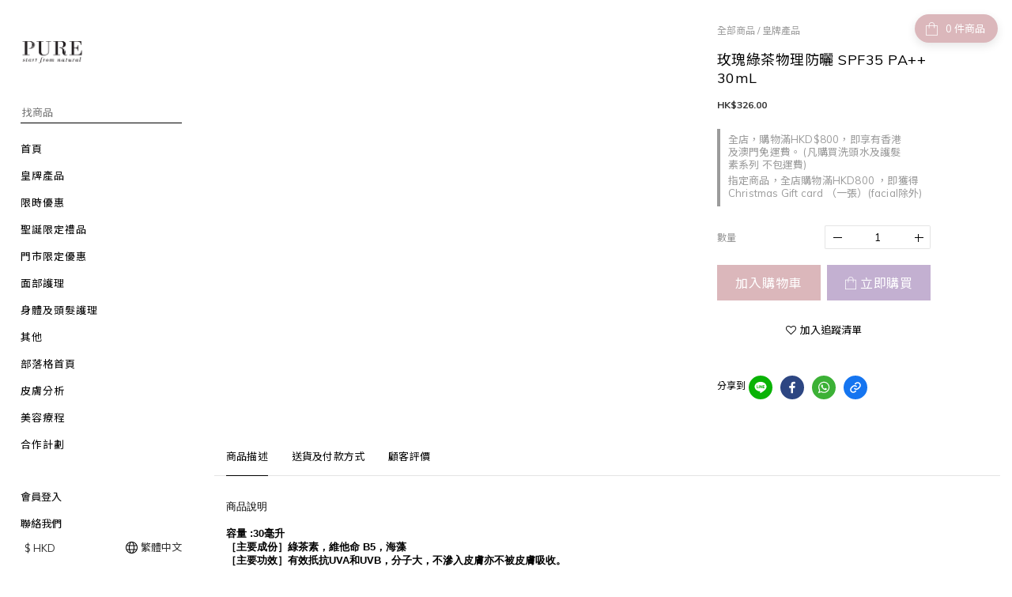

--- FILE ---
content_type: text/html; charset=utf-8
request_url: https://www.purestartfromnatural.com.hk/products/green-tea-extract-sunblock-foundation-spf35-pa-30ml
body_size: 75037
content:
<!DOCTYPE html>
<html lang="zh-hant"><head>  <!-- prefetch dns -->
<meta http-equiv="x-dns-prefetch-control" content="on">
<link rel="dns-prefetch" href="https://cdn.shoplineapp.com">
<link rel="preconnect" href="https://cdn.shoplineapp.com" crossorigin>
<link rel="dns-prefetch" href="https://shoplineimg.com">
<link rel="preconnect" href="https://shoplineimg.com">
<link rel="dns-prefetch" href="https://shoplineimg.com">
<link rel="preconnect" href="https://shoplineimg.com" title="image-service-origin">

  <link rel="preload" href="https://cdn.shoplineapp.com/s/javascripts/currencies.js" as="script">




      <link rel="preload" as="image" href="https://shoplineimg.com/5e5f20d177cb07002a43f5a1/64c0d71c8e40c2002217d72a/800x.webp?source_format=png" media="(max-height: 950px)">

<!-- Wrap what we need here -->


<!-- SEO -->
  
    <title ng-non-bindable>PURE start from natural - 綠茶物理防曬 SPF35 PA++ 30mL</title>

  <meta name="description" content="有效扺抗UVA和UVB，分子大，不滲入皮膚亦不被皮膚吸收。">

    <meta name="keywords" content="物理防曬,綠茶物理防曬,SPFPA+++,防曬">



<!-- Meta -->
  

    <meta property="og:title" content="PURE start from natural - 綠茶物理防曬 SPF35 PA++ 30mL">

  <meta property="og:type" content="product"/>

    <meta property="og:url" content="https://www.purestartfromnatural.com.hk/products/green-tea-extract-sunblock-foundation-spf35-pa-30ml">
    <link rel="canonical" href="https://www.purestartfromnatural.com.hk/products/green-tea-extract-sunblock-foundation-spf35-pa-30ml">

  <meta property="og:description" content="有效扺抗UVA和UVB，分子大，不滲入皮膚亦不被皮膚吸收。">

    <meta property="og:image" content="https://img.shoplineapp.com/media/image_clips/64c0d71c8e40c2002217d72a/original.png?1690359580">
    <meta name="thumbnail" content="https://img.shoplineapp.com/media/image_clips/64c0d71c8e40c2002217d72a/original.png?1690359580">

    <meta property="fb:app_id" content="962577914158530">



    <script type="application/ld+json">
    {"@context":"https://schema.org","@type":"WebSite","name":"PURE start from natural","url":"https://www.purestartfromnatural.com.hk"}
    </script>


<!-- locale meta -->


  <meta name="viewport" content="width=device-width, initial-scale=1.0, viewport-fit=cover">
<meta name="mobile-web-app-capable" content="yes">
<meta name="format-detection" content="telephone=no" />
<meta name="google" value="notranslate">

<!-- Shop icon -->
  <link rel="shortcut icon" type="image/png" href="https://img.shoplineapp.com/media/image_clips/5e5f5edb99413e003554e168/original.png?1583308500">




<!--- Site Ownership Data -->
    <meta name="google-site-verification" content="O-dq315fQshoNeC-GSmTt1Zv6MPgYndZQqy4OVpx_F0">
    <meta name="facebook-domain-verification" content="uvmyqa582w6yf62saq1s4pfh5d39qs">
    <meta name="google-site-verification" content="ioqm_DahIUY6GHAe8xIcNXv1w5m5fUG04_vfKb6otYs">
<!--- Site Ownership Data End-->

<!-- Styles -->


        <link rel="stylesheet" media="all" href="https://cdn.shoplineapp.com/assets/common-898e3d282d673c037e3500beff4d8e9de2ee50e01c27252b33520348e0b17da0.css" onload="" />

        <link rel="stylesheet" media="all" href="https://cdn.shoplineapp.com/assets/theme_bianco-408f34e05f2d286f8f5a1da020fc8b2b98794bf3095b1a4a7650f870f53da377.css" onload="" />


        <style>@font-face{font-family:'Lora';font-style:italic;font-weight:400;font-display:swap;src:url(https://cdn.shoplineapp.com/fonts/lora/lora-cyrillic-ext-italic-400.woff2) format("woff2");unicode-range:U+0460-052F,U+1C80-1C8A,U+20B4,U+2DE0-2DFF,U+A640-A69F,U+FE2E-FE2F}@font-face{font-family:'Lora';font-style:italic;font-weight:400;font-display:swap;src:url(https://cdn.shoplineapp.com/fonts/lora/lora-cyrillic-italic-400.woff2) format("woff2");unicode-range:U+0301,U+0400-045F,U+0490-0491,U+04B0-04B1,U+2116}@font-face{font-family:'Lora';font-style:italic;font-weight:400;font-display:swap;src:url(https://cdn.shoplineapp.com/fonts/lora/lora-math-italic-400.woff2) format("woff2");unicode-range:U+0302-0303,U+0305,U+0307-0308,U+0310,U+0312,U+0315,U+031A,U+0326-0327,U+032C,U+032F-0330,U+0332-0333,U+0338,U+033A,U+0346,U+034D,U+0391-03A1,U+03A3-03A9,U+03B1-03C9,U+03D1,U+03D5-03D6,U+03F0-03F1,U+03F4-03F5,U+2016-2017,U+2034-2038,U+203C,U+2040,U+2043,U+2047,U+2050,U+2057,U+205F,U+2070-2071,U+2074-208E,U+2090-209C,U+20D0-20DC,U+20E1,U+20E5-20EF,U+2100-2112,U+2114-2115,U+2117-2121,U+2123-214F,U+2190,U+2192,U+2194-21AE,U+21B0-21E5,U+21F1-21F2,U+21F4-2211,U+2213-2214,U+2216-22FF,U+2308-230B,U+2310,U+2319,U+231C-2321,U+2336-237A,U+237C,U+2395,U+239B-23B7,U+23D0,U+23DC-23E1,U+2474-2475,U+25AF,U+25B3,U+25B7,U+25BD,U+25C1,U+25CA,U+25CC,U+25FB,U+266D-266F,U+27C0-27FF,U+2900-2AFF,U+2B0E-2B11,U+2B30-2B4C,U+2BFE,U+3030,U+FF5B,U+FF5D,U+1D400-1D7FF,U+1EE00-1EEFF}@font-face{font-family:'Lora';font-style:italic;font-weight:400;font-display:swap;src:url(https://cdn.shoplineapp.com/fonts/lora/lora-symbols-italic-400.woff2) format("woff2");unicode-range:U+0001-000C,U+000E-001F,U+007F-009F,U+20DD-20E0,U+20E2-20E4,U+2150-218F,U+2190,U+2192,U+2194-2199,U+21AF,U+21E6-21F0,U+21F3,U+2218-2219,U+2299,U+22C4-22C6,U+2300-243F,U+2440-244A,U+2460-24FF,U+25A0-27BF,U+2800-28FF,U+2921-2922,U+2981,U+29BF,U+29EB,U+2B00-2BFF,U+4DC0-4DFF,U+FFF9-FFFB,U+10140-1018E,U+10190-1019C,U+101A0,U+101D0-101FD,U+102E0-102FB,U+10E60-10E7E,U+1D2C0-1D2D3,U+1D2E0-1D37F,U+1F000-1F0FF,U+1F100-1F1AD,U+1F1E6-1F1FF,U+1F30D-1F30F,U+1F315,U+1F31C,U+1F31E,U+1F320-1F32C,U+1F336,U+1F378,U+1F37D,U+1F382,U+1F393-1F39F,U+1F3A7-1F3A8,U+1F3AC-1F3AF,U+1F3C2,U+1F3C4-1F3C6,U+1F3CA-1F3CE,U+1F3D4-1F3E0,U+1F3ED,U+1F3F1-1F3F3,U+1F3F5-1F3F7,U+1F408,U+1F415,U+1F41F,U+1F426,U+1F43F,U+1F441-1F442,U+1F444,U+1F446-1F449,U+1F44C-1F44E,U+1F453,U+1F46A,U+1F47D,U+1F4A3,U+1F4B0,U+1F4B3,U+1F4B9,U+1F4BB,U+1F4BF,U+1F4C8-1F4CB,U+1F4D6,U+1F4DA,U+1F4DF,U+1F4E3-1F4E6,U+1F4EA-1F4ED,U+1F4F7,U+1F4F9-1F4FB,U+1F4FD-1F4FE,U+1F503,U+1F507-1F50B,U+1F50D,U+1F512-1F513,U+1F53E-1F54A,U+1F54F-1F5FA,U+1F610,U+1F650-1F67F,U+1F687,U+1F68D,U+1F691,U+1F694,U+1F698,U+1F6AD,U+1F6B2,U+1F6B9-1F6BA,U+1F6BC,U+1F6C6-1F6CF,U+1F6D3-1F6D7,U+1F6E0-1F6EA,U+1F6F0-1F6F3,U+1F6F7-1F6FC,U+1F700-1F7FF,U+1F800-1F80B,U+1F810-1F847,U+1F850-1F859,U+1F860-1F887,U+1F890-1F8AD,U+1F8B0-1F8BB,U+1F8C0-1F8C1,U+1F900-1F90B,U+1F93B,U+1F946,U+1F984,U+1F996,U+1F9E9,U+1FA00-1FA6F,U+1FA70-1FA7C,U+1FA80-1FA89,U+1FA8F-1FAC6,U+1FACE-1FADC,U+1FADF-1FAE9,U+1FAF0-1FAF8,U+1FB00-1FBFF}@font-face{font-family:'Lora';font-style:italic;font-weight:400;font-display:swap;src:url(https://cdn.shoplineapp.com/fonts/lora/lora-vietnamese-italic-400.woff2) format("woff2");unicode-range:U+0102-0103,U+0110-0111,U+0128-0129,U+0168-0169,U+01A0-01A1,U+01AF-01B0,U+0300-0301,U+0303-0304,U+0308-0309,U+0323,U+0329,U+1EA0-1EF9,U+20AB}@font-face{font-family:'Lora';font-style:italic;font-weight:400;font-display:swap;src:url(https://cdn.shoplineapp.com/fonts/lora/lora-latin-ext-italic-400.woff2) format("woff2");unicode-range:U+0100-02BA,U+02BD-02C5,U+02C7-02CC,U+02CE-02D7,U+02DD-02FF,U+0304,U+0308,U+0329,U+1D00-1DBF,U+1E00-1E9F,U+1EF2-1EFF,U+2020,U+20A0-20AB,U+20AD-20C0,U+2113,U+2C60-2C7F,U+A720-A7FF}@font-face{font-family:'Lora';font-style:italic;font-weight:400;font-display:swap;src:url(https://cdn.shoplineapp.com/fonts/lora/lora-latin-italic-400.woff2) format("woff2");unicode-range:U+0000-00FF,U+0131,U+0152-0153,U+02BB-02BC,U+02C6,U+02DA,U+02DC,U+0304,U+0308,U+0329,U+2000-206F,U+20AC,U+2122,U+2191,U+2193,U+2212,U+2215,U+FEFF,U+FFFD}@font-face{font-family:'Lora';font-style:italic;font-weight:700;font-display:swap;src:url(https://cdn.shoplineapp.com/fonts/lora/lora-cyrillic-ext-italic-700.woff2) format("woff2");unicode-range:U+0460-052F,U+1C80-1C8A,U+20B4,U+2DE0-2DFF,U+A640-A69F,U+FE2E-FE2F}@font-face{font-family:'Lora';font-style:italic;font-weight:700;font-display:swap;src:url(https://cdn.shoplineapp.com/fonts/lora/lora-cyrillic-italic-700.woff2) format("woff2");unicode-range:U+0301,U+0400-045F,U+0490-0491,U+04B0-04B1,U+2116}@font-face{font-family:'Lora';font-style:italic;font-weight:700;font-display:swap;src:url(https://cdn.shoplineapp.com/fonts/lora/lora-math-italic-700.woff2) format("woff2");unicode-range:U+0302-0303,U+0305,U+0307-0308,U+0310,U+0312,U+0315,U+031A,U+0326-0327,U+032C,U+032F-0330,U+0332-0333,U+0338,U+033A,U+0346,U+034D,U+0391-03A1,U+03A3-03A9,U+03B1-03C9,U+03D1,U+03D5-03D6,U+03F0-03F1,U+03F4-03F5,U+2016-2017,U+2034-2038,U+203C,U+2040,U+2043,U+2047,U+2050,U+2057,U+205F,U+2070-2071,U+2074-208E,U+2090-209C,U+20D0-20DC,U+20E1,U+20E5-20EF,U+2100-2112,U+2114-2115,U+2117-2121,U+2123-214F,U+2190,U+2192,U+2194-21AE,U+21B0-21E5,U+21F1-21F2,U+21F4-2211,U+2213-2214,U+2216-22FF,U+2308-230B,U+2310,U+2319,U+231C-2321,U+2336-237A,U+237C,U+2395,U+239B-23B7,U+23D0,U+23DC-23E1,U+2474-2475,U+25AF,U+25B3,U+25B7,U+25BD,U+25C1,U+25CA,U+25CC,U+25FB,U+266D-266F,U+27C0-27FF,U+2900-2AFF,U+2B0E-2B11,U+2B30-2B4C,U+2BFE,U+3030,U+FF5B,U+FF5D,U+1D400-1D7FF,U+1EE00-1EEFF}@font-face{font-family:'Lora';font-style:italic;font-weight:700;font-display:swap;src:url(https://cdn.shoplineapp.com/fonts/lora/lora-symbols-italic-700.woff2) format("woff2");unicode-range:U+0001-000C,U+000E-001F,U+007F-009F,U+20DD-20E0,U+20E2-20E4,U+2150-218F,U+2190,U+2192,U+2194-2199,U+21AF,U+21E6-21F0,U+21F3,U+2218-2219,U+2299,U+22C4-22C6,U+2300-243F,U+2440-244A,U+2460-24FF,U+25A0-27BF,U+2800-28FF,U+2921-2922,U+2981,U+29BF,U+29EB,U+2B00-2BFF,U+4DC0-4DFF,U+FFF9-FFFB,U+10140-1018E,U+10190-1019C,U+101A0,U+101D0-101FD,U+102E0-102FB,U+10E60-10E7E,U+1D2C0-1D2D3,U+1D2E0-1D37F,U+1F000-1F0FF,U+1F100-1F1AD,U+1F1E6-1F1FF,U+1F30D-1F30F,U+1F315,U+1F31C,U+1F31E,U+1F320-1F32C,U+1F336,U+1F378,U+1F37D,U+1F382,U+1F393-1F39F,U+1F3A7-1F3A8,U+1F3AC-1F3AF,U+1F3C2,U+1F3C4-1F3C6,U+1F3CA-1F3CE,U+1F3D4-1F3E0,U+1F3ED,U+1F3F1-1F3F3,U+1F3F5-1F3F7,U+1F408,U+1F415,U+1F41F,U+1F426,U+1F43F,U+1F441-1F442,U+1F444,U+1F446-1F449,U+1F44C-1F44E,U+1F453,U+1F46A,U+1F47D,U+1F4A3,U+1F4B0,U+1F4B3,U+1F4B9,U+1F4BB,U+1F4BF,U+1F4C8-1F4CB,U+1F4D6,U+1F4DA,U+1F4DF,U+1F4E3-1F4E6,U+1F4EA-1F4ED,U+1F4F7,U+1F4F9-1F4FB,U+1F4FD-1F4FE,U+1F503,U+1F507-1F50B,U+1F50D,U+1F512-1F513,U+1F53E-1F54A,U+1F54F-1F5FA,U+1F610,U+1F650-1F67F,U+1F687,U+1F68D,U+1F691,U+1F694,U+1F698,U+1F6AD,U+1F6B2,U+1F6B9-1F6BA,U+1F6BC,U+1F6C6-1F6CF,U+1F6D3-1F6D7,U+1F6E0-1F6EA,U+1F6F0-1F6F3,U+1F6F7-1F6FC,U+1F700-1F7FF,U+1F800-1F80B,U+1F810-1F847,U+1F850-1F859,U+1F860-1F887,U+1F890-1F8AD,U+1F8B0-1F8BB,U+1F8C0-1F8C1,U+1F900-1F90B,U+1F93B,U+1F946,U+1F984,U+1F996,U+1F9E9,U+1FA00-1FA6F,U+1FA70-1FA7C,U+1FA80-1FA89,U+1FA8F-1FAC6,U+1FACE-1FADC,U+1FADF-1FAE9,U+1FAF0-1FAF8,U+1FB00-1FBFF}@font-face{font-family:'Lora';font-style:italic;font-weight:700;font-display:swap;src:url(https://cdn.shoplineapp.com/fonts/lora/lora-vietnamese-italic-700.woff2) format("woff2");unicode-range:U+0102-0103,U+0110-0111,U+0128-0129,U+0168-0169,U+01A0-01A1,U+01AF-01B0,U+0300-0301,U+0303-0304,U+0308-0309,U+0323,U+0329,U+1EA0-1EF9,U+20AB}@font-face{font-family:'Lora';font-style:italic;font-weight:700;font-display:swap;src:url(https://cdn.shoplineapp.com/fonts/lora/lora-latin-ext-italic-700.woff2) format("woff2");unicode-range:U+0100-02BA,U+02BD-02C5,U+02C7-02CC,U+02CE-02D7,U+02DD-02FF,U+0304,U+0308,U+0329,U+1D00-1DBF,U+1E00-1E9F,U+1EF2-1EFF,U+2020,U+20A0-20AB,U+20AD-20C0,U+2113,U+2C60-2C7F,U+A720-A7FF}@font-face{font-family:'Lora';font-style:italic;font-weight:700;font-display:swap;src:url(https://cdn.shoplineapp.com/fonts/lora/lora-latin-italic-700.woff2) format("woff2");unicode-range:U+0000-00FF,U+0131,U+0152-0153,U+02BB-02BC,U+02C6,U+02DA,U+02DC,U+0304,U+0308,U+0329,U+2000-206F,U+20AC,U+2122,U+2191,U+2193,U+2212,U+2215,U+FEFF,U+FFFD}@font-face{font-family:'Lora';font-style:normal;font-weight:400;font-display:swap;src:url(https://cdn.shoplineapp.com/fonts/lora/lora-cyrillic-ext-normal-400.woff2) format("woff2");unicode-range:U+0460-052F,U+1C80-1C8A,U+20B4,U+2DE0-2DFF,U+A640-A69F,U+FE2E-FE2F}@font-face{font-family:'Lora';font-style:normal;font-weight:400;font-display:swap;src:url(https://cdn.shoplineapp.com/fonts/lora/lora-cyrillic-normal-400.woff2) format("woff2");unicode-range:U+0301,U+0400-045F,U+0490-0491,U+04B0-04B1,U+2116}@font-face{font-family:'Lora';font-style:normal;font-weight:400;font-display:swap;src:url(https://cdn.shoplineapp.com/fonts/lora/lora-math-normal-400.woff2) format("woff2");unicode-range:U+0302-0303,U+0305,U+0307-0308,U+0310,U+0312,U+0315,U+031A,U+0326-0327,U+032C,U+032F-0330,U+0332-0333,U+0338,U+033A,U+0346,U+034D,U+0391-03A1,U+03A3-03A9,U+03B1-03C9,U+03D1,U+03D5-03D6,U+03F0-03F1,U+03F4-03F5,U+2016-2017,U+2034-2038,U+203C,U+2040,U+2043,U+2047,U+2050,U+2057,U+205F,U+2070-2071,U+2074-208E,U+2090-209C,U+20D0-20DC,U+20E1,U+20E5-20EF,U+2100-2112,U+2114-2115,U+2117-2121,U+2123-214F,U+2190,U+2192,U+2194-21AE,U+21B0-21E5,U+21F1-21F2,U+21F4-2211,U+2213-2214,U+2216-22FF,U+2308-230B,U+2310,U+2319,U+231C-2321,U+2336-237A,U+237C,U+2395,U+239B-23B7,U+23D0,U+23DC-23E1,U+2474-2475,U+25AF,U+25B3,U+25B7,U+25BD,U+25C1,U+25CA,U+25CC,U+25FB,U+266D-266F,U+27C0-27FF,U+2900-2AFF,U+2B0E-2B11,U+2B30-2B4C,U+2BFE,U+3030,U+FF5B,U+FF5D,U+1D400-1D7FF,U+1EE00-1EEFF}@font-face{font-family:'Lora';font-style:normal;font-weight:400;font-display:swap;src:url(https://cdn.shoplineapp.com/fonts/lora/lora-symbols-normal-400.woff2) format("woff2");unicode-range:U+0001-000C,U+000E-001F,U+007F-009F,U+20DD-20E0,U+20E2-20E4,U+2150-218F,U+2190,U+2192,U+2194-2199,U+21AF,U+21E6-21F0,U+21F3,U+2218-2219,U+2299,U+22C4-22C6,U+2300-243F,U+2440-244A,U+2460-24FF,U+25A0-27BF,U+2800-28FF,U+2921-2922,U+2981,U+29BF,U+29EB,U+2B00-2BFF,U+4DC0-4DFF,U+FFF9-FFFB,U+10140-1018E,U+10190-1019C,U+101A0,U+101D0-101FD,U+102E0-102FB,U+10E60-10E7E,U+1D2C0-1D2D3,U+1D2E0-1D37F,U+1F000-1F0FF,U+1F100-1F1AD,U+1F1E6-1F1FF,U+1F30D-1F30F,U+1F315,U+1F31C,U+1F31E,U+1F320-1F32C,U+1F336,U+1F378,U+1F37D,U+1F382,U+1F393-1F39F,U+1F3A7-1F3A8,U+1F3AC-1F3AF,U+1F3C2,U+1F3C4-1F3C6,U+1F3CA-1F3CE,U+1F3D4-1F3E0,U+1F3ED,U+1F3F1-1F3F3,U+1F3F5-1F3F7,U+1F408,U+1F415,U+1F41F,U+1F426,U+1F43F,U+1F441-1F442,U+1F444,U+1F446-1F449,U+1F44C-1F44E,U+1F453,U+1F46A,U+1F47D,U+1F4A3,U+1F4B0,U+1F4B3,U+1F4B9,U+1F4BB,U+1F4BF,U+1F4C8-1F4CB,U+1F4D6,U+1F4DA,U+1F4DF,U+1F4E3-1F4E6,U+1F4EA-1F4ED,U+1F4F7,U+1F4F9-1F4FB,U+1F4FD-1F4FE,U+1F503,U+1F507-1F50B,U+1F50D,U+1F512-1F513,U+1F53E-1F54A,U+1F54F-1F5FA,U+1F610,U+1F650-1F67F,U+1F687,U+1F68D,U+1F691,U+1F694,U+1F698,U+1F6AD,U+1F6B2,U+1F6B9-1F6BA,U+1F6BC,U+1F6C6-1F6CF,U+1F6D3-1F6D7,U+1F6E0-1F6EA,U+1F6F0-1F6F3,U+1F6F7-1F6FC,U+1F700-1F7FF,U+1F800-1F80B,U+1F810-1F847,U+1F850-1F859,U+1F860-1F887,U+1F890-1F8AD,U+1F8B0-1F8BB,U+1F8C0-1F8C1,U+1F900-1F90B,U+1F93B,U+1F946,U+1F984,U+1F996,U+1F9E9,U+1FA00-1FA6F,U+1FA70-1FA7C,U+1FA80-1FA89,U+1FA8F-1FAC6,U+1FACE-1FADC,U+1FADF-1FAE9,U+1FAF0-1FAF8,U+1FB00-1FBFF}@font-face{font-family:'Lora';font-style:normal;font-weight:400;font-display:swap;src:url(https://cdn.shoplineapp.com/fonts/lora/lora-vietnamese-normal-400.woff2) format("woff2");unicode-range:U+0102-0103,U+0110-0111,U+0128-0129,U+0168-0169,U+01A0-01A1,U+01AF-01B0,U+0300-0301,U+0303-0304,U+0308-0309,U+0323,U+0329,U+1EA0-1EF9,U+20AB}@font-face{font-family:'Lora';font-style:normal;font-weight:400;font-display:swap;src:url(https://cdn.shoplineapp.com/fonts/lora/lora-latin-ext-normal-400.woff2) format("woff2");unicode-range:U+0100-02BA,U+02BD-02C5,U+02C7-02CC,U+02CE-02D7,U+02DD-02FF,U+0304,U+0308,U+0329,U+1D00-1DBF,U+1E00-1E9F,U+1EF2-1EFF,U+2020,U+20A0-20AB,U+20AD-20C0,U+2113,U+2C60-2C7F,U+A720-A7FF}@font-face{font-family:'Lora';font-style:normal;font-weight:400;font-display:swap;src:url(https://cdn.shoplineapp.com/fonts/lora/lora-latin-normal-400.woff2) format("woff2");unicode-range:U+0000-00FF,U+0131,U+0152-0153,U+02BB-02BC,U+02C6,U+02DA,U+02DC,U+0304,U+0308,U+0329,U+2000-206F,U+20AC,U+2122,U+2191,U+2193,U+2212,U+2215,U+FEFF,U+FFFD}@font-face{font-family:'Lora';font-style:normal;font-weight:700;font-display:swap;src:url(https://cdn.shoplineapp.com/fonts/lora/lora-cyrillic-ext-normal-700.woff2) format("woff2");unicode-range:U+0460-052F,U+1C80-1C8A,U+20B4,U+2DE0-2DFF,U+A640-A69F,U+FE2E-FE2F}@font-face{font-family:'Lora';font-style:normal;font-weight:700;font-display:swap;src:url(https://cdn.shoplineapp.com/fonts/lora/lora-cyrillic-normal-700.woff2) format("woff2");unicode-range:U+0301,U+0400-045F,U+0490-0491,U+04B0-04B1,U+2116}@font-face{font-family:'Lora';font-style:normal;font-weight:700;font-display:swap;src:url(https://cdn.shoplineapp.com/fonts/lora/lora-math-normal-700.woff2) format("woff2");unicode-range:U+0302-0303,U+0305,U+0307-0308,U+0310,U+0312,U+0315,U+031A,U+0326-0327,U+032C,U+032F-0330,U+0332-0333,U+0338,U+033A,U+0346,U+034D,U+0391-03A1,U+03A3-03A9,U+03B1-03C9,U+03D1,U+03D5-03D6,U+03F0-03F1,U+03F4-03F5,U+2016-2017,U+2034-2038,U+203C,U+2040,U+2043,U+2047,U+2050,U+2057,U+205F,U+2070-2071,U+2074-208E,U+2090-209C,U+20D0-20DC,U+20E1,U+20E5-20EF,U+2100-2112,U+2114-2115,U+2117-2121,U+2123-214F,U+2190,U+2192,U+2194-21AE,U+21B0-21E5,U+21F1-21F2,U+21F4-2211,U+2213-2214,U+2216-22FF,U+2308-230B,U+2310,U+2319,U+231C-2321,U+2336-237A,U+237C,U+2395,U+239B-23B7,U+23D0,U+23DC-23E1,U+2474-2475,U+25AF,U+25B3,U+25B7,U+25BD,U+25C1,U+25CA,U+25CC,U+25FB,U+266D-266F,U+27C0-27FF,U+2900-2AFF,U+2B0E-2B11,U+2B30-2B4C,U+2BFE,U+3030,U+FF5B,U+FF5D,U+1D400-1D7FF,U+1EE00-1EEFF}@font-face{font-family:'Lora';font-style:normal;font-weight:700;font-display:swap;src:url(https://cdn.shoplineapp.com/fonts/lora/lora-symbols-normal-700.woff2) format("woff2");unicode-range:U+0001-000C,U+000E-001F,U+007F-009F,U+20DD-20E0,U+20E2-20E4,U+2150-218F,U+2190,U+2192,U+2194-2199,U+21AF,U+21E6-21F0,U+21F3,U+2218-2219,U+2299,U+22C4-22C6,U+2300-243F,U+2440-244A,U+2460-24FF,U+25A0-27BF,U+2800-28FF,U+2921-2922,U+2981,U+29BF,U+29EB,U+2B00-2BFF,U+4DC0-4DFF,U+FFF9-FFFB,U+10140-1018E,U+10190-1019C,U+101A0,U+101D0-101FD,U+102E0-102FB,U+10E60-10E7E,U+1D2C0-1D2D3,U+1D2E0-1D37F,U+1F000-1F0FF,U+1F100-1F1AD,U+1F1E6-1F1FF,U+1F30D-1F30F,U+1F315,U+1F31C,U+1F31E,U+1F320-1F32C,U+1F336,U+1F378,U+1F37D,U+1F382,U+1F393-1F39F,U+1F3A7-1F3A8,U+1F3AC-1F3AF,U+1F3C2,U+1F3C4-1F3C6,U+1F3CA-1F3CE,U+1F3D4-1F3E0,U+1F3ED,U+1F3F1-1F3F3,U+1F3F5-1F3F7,U+1F408,U+1F415,U+1F41F,U+1F426,U+1F43F,U+1F441-1F442,U+1F444,U+1F446-1F449,U+1F44C-1F44E,U+1F453,U+1F46A,U+1F47D,U+1F4A3,U+1F4B0,U+1F4B3,U+1F4B9,U+1F4BB,U+1F4BF,U+1F4C8-1F4CB,U+1F4D6,U+1F4DA,U+1F4DF,U+1F4E3-1F4E6,U+1F4EA-1F4ED,U+1F4F7,U+1F4F9-1F4FB,U+1F4FD-1F4FE,U+1F503,U+1F507-1F50B,U+1F50D,U+1F512-1F513,U+1F53E-1F54A,U+1F54F-1F5FA,U+1F610,U+1F650-1F67F,U+1F687,U+1F68D,U+1F691,U+1F694,U+1F698,U+1F6AD,U+1F6B2,U+1F6B9-1F6BA,U+1F6BC,U+1F6C6-1F6CF,U+1F6D3-1F6D7,U+1F6E0-1F6EA,U+1F6F0-1F6F3,U+1F6F7-1F6FC,U+1F700-1F7FF,U+1F800-1F80B,U+1F810-1F847,U+1F850-1F859,U+1F860-1F887,U+1F890-1F8AD,U+1F8B0-1F8BB,U+1F8C0-1F8C1,U+1F900-1F90B,U+1F93B,U+1F946,U+1F984,U+1F996,U+1F9E9,U+1FA00-1FA6F,U+1FA70-1FA7C,U+1FA80-1FA89,U+1FA8F-1FAC6,U+1FACE-1FADC,U+1FADF-1FAE9,U+1FAF0-1FAF8,U+1FB00-1FBFF}@font-face{font-family:'Lora';font-style:normal;font-weight:700;font-display:swap;src:url(https://cdn.shoplineapp.com/fonts/lora/lora-vietnamese-normal-700.woff2) format("woff2");unicode-range:U+0102-0103,U+0110-0111,U+0128-0129,U+0168-0169,U+01A0-01A1,U+01AF-01B0,U+0300-0301,U+0303-0304,U+0308-0309,U+0323,U+0329,U+1EA0-1EF9,U+20AB}@font-face{font-family:'Lora';font-style:normal;font-weight:700;font-display:swap;src:url(https://cdn.shoplineapp.com/fonts/lora/lora-latin-ext-normal-700.woff2) format("woff2");unicode-range:U+0100-02BA,U+02BD-02C5,U+02C7-02CC,U+02CE-02D7,U+02DD-02FF,U+0304,U+0308,U+0329,U+1D00-1DBF,U+1E00-1E9F,U+1EF2-1EFF,U+2020,U+20A0-20AB,U+20AD-20C0,U+2113,U+2C60-2C7F,U+A720-A7FF}@font-face{font-family:'Lora';font-style:normal;font-weight:700;font-display:swap;src:url(https://cdn.shoplineapp.com/fonts/lora/lora-latin-normal-700.woff2) format("woff2");unicode-range:U+0000-00FF,U+0131,U+0152-0153,U+02BB-02BC,U+02C6,U+02DA,U+02DC,U+0304,U+0308,U+0329,U+2000-206F,U+20AC,U+2122,U+2191,U+2193,U+2212,U+2215,U+FEFF,U+FFFD}
</style><style>@font-face{font-family:'Muli';font-style:italic;font-weight:200;font-display:swap;src:url(https://cdn.shoplineapp.com/fonts/muli/muli-vietnamese-italic-200.woff2) format("woff2");unicode-range:U+0102-0103,U+0110-0111,U+0128-0129,U+0168-0169,U+01A0-01A1,U+01AF-01B0,U+0300-0301,U+0303-0304,U+0308-0309,U+0323,U+0329,U+1EA0-1EF9,U+20AB}@font-face{font-family:'Muli';font-style:italic;font-weight:200;font-display:swap;src:url(https://cdn.shoplineapp.com/fonts/muli/muli-latin-ext-italic-200.woff2) format("woff2");unicode-range:U+0100-02BA,U+02BD-02C5,U+02C7-02CC,U+02CE-02D7,U+02DD-02FF,U+0304,U+0308,U+0329,U+1D00-1DBF,U+1E00-1E9F,U+1EF2-1EFF,U+2020,U+20A0-20AB,U+20AD-20C0,U+2113,U+2C60-2C7F,U+A720-A7FF}@font-face{font-family:'Muli';font-style:italic;font-weight:200;font-display:swap;src:url(https://cdn.shoplineapp.com/fonts/muli/muli-latin-italic-200.woff2) format("woff2");unicode-range:U+0000-00FF,U+0131,U+0152-0153,U+02BB-02BC,U+02C6,U+02DA,U+02DC,U+0304,U+0308,U+0329,U+2000-206F,U+20AC,U+2122,U+2191,U+2193,U+2212,U+2215,U+FEFF,U+FFFD}@font-face{font-family:'Muli';font-style:italic;font-weight:300;font-display:swap;src:url(https://cdn.shoplineapp.com/fonts/muli/muli-vietnamese-italic-300.woff2) format("woff2");unicode-range:U+0102-0103,U+0110-0111,U+0128-0129,U+0168-0169,U+01A0-01A1,U+01AF-01B0,U+0300-0301,U+0303-0304,U+0308-0309,U+0323,U+0329,U+1EA0-1EF9,U+20AB}@font-face{font-family:'Muli';font-style:italic;font-weight:300;font-display:swap;src:url(https://cdn.shoplineapp.com/fonts/muli/muli-latin-ext-italic-300.woff2) format("woff2");unicode-range:U+0100-02BA,U+02BD-02C5,U+02C7-02CC,U+02CE-02D7,U+02DD-02FF,U+0304,U+0308,U+0329,U+1D00-1DBF,U+1E00-1E9F,U+1EF2-1EFF,U+2020,U+20A0-20AB,U+20AD-20C0,U+2113,U+2C60-2C7F,U+A720-A7FF}@font-face{font-family:'Muli';font-style:italic;font-weight:300;font-display:swap;src:url(https://cdn.shoplineapp.com/fonts/muli/muli-latin-italic-300.woff2) format("woff2");unicode-range:U+0000-00FF,U+0131,U+0152-0153,U+02BB-02BC,U+02C6,U+02DA,U+02DC,U+0304,U+0308,U+0329,U+2000-206F,U+20AC,U+2122,U+2191,U+2193,U+2212,U+2215,U+FEFF,U+FFFD}@font-face{font-family:'Muli';font-style:italic;font-weight:400;font-display:swap;src:url(https://cdn.shoplineapp.com/fonts/muli/muli-vietnamese-italic-400.woff2) format("woff2");unicode-range:U+0102-0103,U+0110-0111,U+0128-0129,U+0168-0169,U+01A0-01A1,U+01AF-01B0,U+0300-0301,U+0303-0304,U+0308-0309,U+0323,U+0329,U+1EA0-1EF9,U+20AB}@font-face{font-family:'Muli';font-style:italic;font-weight:400;font-display:swap;src:url(https://cdn.shoplineapp.com/fonts/muli/muli-latin-ext-italic-400.woff2) format("woff2");unicode-range:U+0100-02BA,U+02BD-02C5,U+02C7-02CC,U+02CE-02D7,U+02DD-02FF,U+0304,U+0308,U+0329,U+1D00-1DBF,U+1E00-1E9F,U+1EF2-1EFF,U+2020,U+20A0-20AB,U+20AD-20C0,U+2113,U+2C60-2C7F,U+A720-A7FF}@font-face{font-family:'Muli';font-style:italic;font-weight:400;font-display:swap;src:url(https://cdn.shoplineapp.com/fonts/muli/muli-latin-italic-400.woff2) format("woff2");unicode-range:U+0000-00FF,U+0131,U+0152-0153,U+02BB-02BC,U+02C6,U+02DA,U+02DC,U+0304,U+0308,U+0329,U+2000-206F,U+20AC,U+2122,U+2191,U+2193,U+2212,U+2215,U+FEFF,U+FFFD}@font-face{font-family:'Muli';font-style:italic;font-weight:500;font-display:swap;src:url(https://cdn.shoplineapp.com/fonts/muli/muli-vietnamese-italic-500.woff2) format("woff2");unicode-range:U+0102-0103,U+0110-0111,U+0128-0129,U+0168-0169,U+01A0-01A1,U+01AF-01B0,U+0300-0301,U+0303-0304,U+0308-0309,U+0323,U+0329,U+1EA0-1EF9,U+20AB}@font-face{font-family:'Muli';font-style:italic;font-weight:500;font-display:swap;src:url(https://cdn.shoplineapp.com/fonts/muli/muli-latin-ext-italic-500.woff2) format("woff2");unicode-range:U+0100-02BA,U+02BD-02C5,U+02C7-02CC,U+02CE-02D7,U+02DD-02FF,U+0304,U+0308,U+0329,U+1D00-1DBF,U+1E00-1E9F,U+1EF2-1EFF,U+2020,U+20A0-20AB,U+20AD-20C0,U+2113,U+2C60-2C7F,U+A720-A7FF}@font-face{font-family:'Muli';font-style:italic;font-weight:500;font-display:swap;src:url(https://cdn.shoplineapp.com/fonts/muli/muli-latin-italic-500.woff2) format("woff2");unicode-range:U+0000-00FF,U+0131,U+0152-0153,U+02BB-02BC,U+02C6,U+02DA,U+02DC,U+0304,U+0308,U+0329,U+2000-206F,U+20AC,U+2122,U+2191,U+2193,U+2212,U+2215,U+FEFF,U+FFFD}@font-face{font-family:'Muli';font-style:italic;font-weight:600;font-display:swap;src:url(https://cdn.shoplineapp.com/fonts/muli/muli-vietnamese-italic-600.woff2) format("woff2");unicode-range:U+0102-0103,U+0110-0111,U+0128-0129,U+0168-0169,U+01A0-01A1,U+01AF-01B0,U+0300-0301,U+0303-0304,U+0308-0309,U+0323,U+0329,U+1EA0-1EF9,U+20AB}@font-face{font-family:'Muli';font-style:italic;font-weight:600;font-display:swap;src:url(https://cdn.shoplineapp.com/fonts/muli/muli-latin-ext-italic-600.woff2) format("woff2");unicode-range:U+0100-02BA,U+02BD-02C5,U+02C7-02CC,U+02CE-02D7,U+02DD-02FF,U+0304,U+0308,U+0329,U+1D00-1DBF,U+1E00-1E9F,U+1EF2-1EFF,U+2020,U+20A0-20AB,U+20AD-20C0,U+2113,U+2C60-2C7F,U+A720-A7FF}@font-face{font-family:'Muli';font-style:italic;font-weight:600;font-display:swap;src:url(https://cdn.shoplineapp.com/fonts/muli/muli-latin-italic-600.woff2) format("woff2");unicode-range:U+0000-00FF,U+0131,U+0152-0153,U+02BB-02BC,U+02C6,U+02DA,U+02DC,U+0304,U+0308,U+0329,U+2000-206F,U+20AC,U+2122,U+2191,U+2193,U+2212,U+2215,U+FEFF,U+FFFD}@font-face{font-family:'Muli';font-style:italic;font-weight:700;font-display:swap;src:url(https://cdn.shoplineapp.com/fonts/muli/muli-vietnamese-italic-700.woff2) format("woff2");unicode-range:U+0102-0103,U+0110-0111,U+0128-0129,U+0168-0169,U+01A0-01A1,U+01AF-01B0,U+0300-0301,U+0303-0304,U+0308-0309,U+0323,U+0329,U+1EA0-1EF9,U+20AB}@font-face{font-family:'Muli';font-style:italic;font-weight:700;font-display:swap;src:url(https://cdn.shoplineapp.com/fonts/muli/muli-latin-ext-italic-700.woff2) format("woff2");unicode-range:U+0100-02BA,U+02BD-02C5,U+02C7-02CC,U+02CE-02D7,U+02DD-02FF,U+0304,U+0308,U+0329,U+1D00-1DBF,U+1E00-1E9F,U+1EF2-1EFF,U+2020,U+20A0-20AB,U+20AD-20C0,U+2113,U+2C60-2C7F,U+A720-A7FF}@font-face{font-family:'Muli';font-style:italic;font-weight:700;font-display:swap;src:url(https://cdn.shoplineapp.com/fonts/muli/muli-latin-italic-700.woff2) format("woff2");unicode-range:U+0000-00FF,U+0131,U+0152-0153,U+02BB-02BC,U+02C6,U+02DA,U+02DC,U+0304,U+0308,U+0329,U+2000-206F,U+20AC,U+2122,U+2191,U+2193,U+2212,U+2215,U+FEFF,U+FFFD}@font-face{font-family:'Muli';font-style:italic;font-weight:800;font-display:swap;src:url(https://cdn.shoplineapp.com/fonts/muli/muli-vietnamese-italic-800.woff2) format("woff2");unicode-range:U+0102-0103,U+0110-0111,U+0128-0129,U+0168-0169,U+01A0-01A1,U+01AF-01B0,U+0300-0301,U+0303-0304,U+0308-0309,U+0323,U+0329,U+1EA0-1EF9,U+20AB}@font-face{font-family:'Muli';font-style:italic;font-weight:800;font-display:swap;src:url(https://cdn.shoplineapp.com/fonts/muli/muli-latin-ext-italic-800.woff2) format("woff2");unicode-range:U+0100-02BA,U+02BD-02C5,U+02C7-02CC,U+02CE-02D7,U+02DD-02FF,U+0304,U+0308,U+0329,U+1D00-1DBF,U+1E00-1E9F,U+1EF2-1EFF,U+2020,U+20A0-20AB,U+20AD-20C0,U+2113,U+2C60-2C7F,U+A720-A7FF}@font-face{font-family:'Muli';font-style:italic;font-weight:800;font-display:swap;src:url(https://cdn.shoplineapp.com/fonts/muli/muli-latin-italic-800.woff2) format("woff2");unicode-range:U+0000-00FF,U+0131,U+0152-0153,U+02BB-02BC,U+02C6,U+02DA,U+02DC,U+0304,U+0308,U+0329,U+2000-206F,U+20AC,U+2122,U+2191,U+2193,U+2212,U+2215,U+FEFF,U+FFFD}@font-face{font-family:'Muli';font-style:italic;font-weight:900;font-display:swap;src:url(https://cdn.shoplineapp.com/fonts/muli/muli-vietnamese-italic-900.woff2) format("woff2");unicode-range:U+0102-0103,U+0110-0111,U+0128-0129,U+0168-0169,U+01A0-01A1,U+01AF-01B0,U+0300-0301,U+0303-0304,U+0308-0309,U+0323,U+0329,U+1EA0-1EF9,U+20AB}@font-face{font-family:'Muli';font-style:italic;font-weight:900;font-display:swap;src:url(https://cdn.shoplineapp.com/fonts/muli/muli-latin-ext-italic-900.woff2) format("woff2");unicode-range:U+0100-02BA,U+02BD-02C5,U+02C7-02CC,U+02CE-02D7,U+02DD-02FF,U+0304,U+0308,U+0329,U+1D00-1DBF,U+1E00-1E9F,U+1EF2-1EFF,U+2020,U+20A0-20AB,U+20AD-20C0,U+2113,U+2C60-2C7F,U+A720-A7FF}@font-face{font-family:'Muli';font-style:italic;font-weight:900;font-display:swap;src:url(https://cdn.shoplineapp.com/fonts/muli/muli-latin-italic-900.woff2) format("woff2");unicode-range:U+0000-00FF,U+0131,U+0152-0153,U+02BB-02BC,U+02C6,U+02DA,U+02DC,U+0304,U+0308,U+0329,U+2000-206F,U+20AC,U+2122,U+2191,U+2193,U+2212,U+2215,U+FEFF,U+FFFD}@font-face{font-family:'Muli';font-style:normal;font-weight:200;font-display:swap;src:url(https://cdn.shoplineapp.com/fonts/muli/muli-vietnamese-normal-200.woff2) format("woff2");unicode-range:U+0102-0103,U+0110-0111,U+0128-0129,U+0168-0169,U+01A0-01A1,U+01AF-01B0,U+0300-0301,U+0303-0304,U+0308-0309,U+0323,U+0329,U+1EA0-1EF9,U+20AB}@font-face{font-family:'Muli';font-style:normal;font-weight:200;font-display:swap;src:url(https://cdn.shoplineapp.com/fonts/muli/muli-latin-ext-normal-200.woff2) format("woff2");unicode-range:U+0100-02BA,U+02BD-02C5,U+02C7-02CC,U+02CE-02D7,U+02DD-02FF,U+0304,U+0308,U+0329,U+1D00-1DBF,U+1E00-1E9F,U+1EF2-1EFF,U+2020,U+20A0-20AB,U+20AD-20C0,U+2113,U+2C60-2C7F,U+A720-A7FF}@font-face{font-family:'Muli';font-style:normal;font-weight:200;font-display:swap;src:url(https://cdn.shoplineapp.com/fonts/muli/muli-latin-normal-200.woff2) format("woff2");unicode-range:U+0000-00FF,U+0131,U+0152-0153,U+02BB-02BC,U+02C6,U+02DA,U+02DC,U+0304,U+0308,U+0329,U+2000-206F,U+20AC,U+2122,U+2191,U+2193,U+2212,U+2215,U+FEFF,U+FFFD}@font-face{font-family:'Muli';font-style:normal;font-weight:300;font-display:swap;src:url(https://cdn.shoplineapp.com/fonts/muli/muli-vietnamese-normal-300.woff2) format("woff2");unicode-range:U+0102-0103,U+0110-0111,U+0128-0129,U+0168-0169,U+01A0-01A1,U+01AF-01B0,U+0300-0301,U+0303-0304,U+0308-0309,U+0323,U+0329,U+1EA0-1EF9,U+20AB}@font-face{font-family:'Muli';font-style:normal;font-weight:300;font-display:swap;src:url(https://cdn.shoplineapp.com/fonts/muli/muli-latin-ext-normal-300.woff2) format("woff2");unicode-range:U+0100-02BA,U+02BD-02C5,U+02C7-02CC,U+02CE-02D7,U+02DD-02FF,U+0304,U+0308,U+0329,U+1D00-1DBF,U+1E00-1E9F,U+1EF2-1EFF,U+2020,U+20A0-20AB,U+20AD-20C0,U+2113,U+2C60-2C7F,U+A720-A7FF}@font-face{font-family:'Muli';font-style:normal;font-weight:300;font-display:swap;src:url(https://cdn.shoplineapp.com/fonts/muli/muli-latin-normal-300.woff2) format("woff2");unicode-range:U+0000-00FF,U+0131,U+0152-0153,U+02BB-02BC,U+02C6,U+02DA,U+02DC,U+0304,U+0308,U+0329,U+2000-206F,U+20AC,U+2122,U+2191,U+2193,U+2212,U+2215,U+FEFF,U+FFFD}@font-face{font-family:'Muli';font-style:normal;font-weight:400;font-display:swap;src:url(https://cdn.shoplineapp.com/fonts/muli/muli-vietnamese-normal-400.woff2) format("woff2");unicode-range:U+0102-0103,U+0110-0111,U+0128-0129,U+0168-0169,U+01A0-01A1,U+01AF-01B0,U+0300-0301,U+0303-0304,U+0308-0309,U+0323,U+0329,U+1EA0-1EF9,U+20AB}@font-face{font-family:'Muli';font-style:normal;font-weight:400;font-display:swap;src:url(https://cdn.shoplineapp.com/fonts/muli/muli-latin-ext-normal-400.woff2) format("woff2");unicode-range:U+0100-02BA,U+02BD-02C5,U+02C7-02CC,U+02CE-02D7,U+02DD-02FF,U+0304,U+0308,U+0329,U+1D00-1DBF,U+1E00-1E9F,U+1EF2-1EFF,U+2020,U+20A0-20AB,U+20AD-20C0,U+2113,U+2C60-2C7F,U+A720-A7FF}@font-face{font-family:'Muli';font-style:normal;font-weight:400;font-display:swap;src:url(https://cdn.shoplineapp.com/fonts/muli/muli-latin-normal-400.woff2) format("woff2");unicode-range:U+0000-00FF,U+0131,U+0152-0153,U+02BB-02BC,U+02C6,U+02DA,U+02DC,U+0304,U+0308,U+0329,U+2000-206F,U+20AC,U+2122,U+2191,U+2193,U+2212,U+2215,U+FEFF,U+FFFD}@font-face{font-family:'Muli';font-style:normal;font-weight:500;font-display:swap;src:url(https://cdn.shoplineapp.com/fonts/muli/muli-vietnamese-normal-500.woff2) format("woff2");unicode-range:U+0102-0103,U+0110-0111,U+0128-0129,U+0168-0169,U+01A0-01A1,U+01AF-01B0,U+0300-0301,U+0303-0304,U+0308-0309,U+0323,U+0329,U+1EA0-1EF9,U+20AB}@font-face{font-family:'Muli';font-style:normal;font-weight:500;font-display:swap;src:url(https://cdn.shoplineapp.com/fonts/muli/muli-latin-ext-normal-500.woff2) format("woff2");unicode-range:U+0100-02BA,U+02BD-02C5,U+02C7-02CC,U+02CE-02D7,U+02DD-02FF,U+0304,U+0308,U+0329,U+1D00-1DBF,U+1E00-1E9F,U+1EF2-1EFF,U+2020,U+20A0-20AB,U+20AD-20C0,U+2113,U+2C60-2C7F,U+A720-A7FF}@font-face{font-family:'Muli';font-style:normal;font-weight:500;font-display:swap;src:url(https://cdn.shoplineapp.com/fonts/muli/muli-latin-normal-500.woff2) format("woff2");unicode-range:U+0000-00FF,U+0131,U+0152-0153,U+02BB-02BC,U+02C6,U+02DA,U+02DC,U+0304,U+0308,U+0329,U+2000-206F,U+20AC,U+2122,U+2191,U+2193,U+2212,U+2215,U+FEFF,U+FFFD}@font-face{font-family:'Muli';font-style:normal;font-weight:600;font-display:swap;src:url(https://cdn.shoplineapp.com/fonts/muli/muli-vietnamese-normal-600.woff2) format("woff2");unicode-range:U+0102-0103,U+0110-0111,U+0128-0129,U+0168-0169,U+01A0-01A1,U+01AF-01B0,U+0300-0301,U+0303-0304,U+0308-0309,U+0323,U+0329,U+1EA0-1EF9,U+20AB}@font-face{font-family:'Muli';font-style:normal;font-weight:600;font-display:swap;src:url(https://cdn.shoplineapp.com/fonts/muli/muli-latin-ext-normal-600.woff2) format("woff2");unicode-range:U+0100-02BA,U+02BD-02C5,U+02C7-02CC,U+02CE-02D7,U+02DD-02FF,U+0304,U+0308,U+0329,U+1D00-1DBF,U+1E00-1E9F,U+1EF2-1EFF,U+2020,U+20A0-20AB,U+20AD-20C0,U+2113,U+2C60-2C7F,U+A720-A7FF}@font-face{font-family:'Muli';font-style:normal;font-weight:600;font-display:swap;src:url(https://cdn.shoplineapp.com/fonts/muli/muli-latin-normal-600.woff2) format("woff2");unicode-range:U+0000-00FF,U+0131,U+0152-0153,U+02BB-02BC,U+02C6,U+02DA,U+02DC,U+0304,U+0308,U+0329,U+2000-206F,U+20AC,U+2122,U+2191,U+2193,U+2212,U+2215,U+FEFF,U+FFFD}@font-face{font-family:'Muli';font-style:normal;font-weight:700;font-display:swap;src:url(https://cdn.shoplineapp.com/fonts/muli/muli-vietnamese-normal-700.woff2) format("woff2");unicode-range:U+0102-0103,U+0110-0111,U+0128-0129,U+0168-0169,U+01A0-01A1,U+01AF-01B0,U+0300-0301,U+0303-0304,U+0308-0309,U+0323,U+0329,U+1EA0-1EF9,U+20AB}@font-face{font-family:'Muli';font-style:normal;font-weight:700;font-display:swap;src:url(https://cdn.shoplineapp.com/fonts/muli/muli-latin-ext-normal-700.woff2) format("woff2");unicode-range:U+0100-02BA,U+02BD-02C5,U+02C7-02CC,U+02CE-02D7,U+02DD-02FF,U+0304,U+0308,U+0329,U+1D00-1DBF,U+1E00-1E9F,U+1EF2-1EFF,U+2020,U+20A0-20AB,U+20AD-20C0,U+2113,U+2C60-2C7F,U+A720-A7FF}@font-face{font-family:'Muli';font-style:normal;font-weight:700;font-display:swap;src:url(https://cdn.shoplineapp.com/fonts/muli/muli-latin-normal-700.woff2) format("woff2");unicode-range:U+0000-00FF,U+0131,U+0152-0153,U+02BB-02BC,U+02C6,U+02DA,U+02DC,U+0304,U+0308,U+0329,U+2000-206F,U+20AC,U+2122,U+2191,U+2193,U+2212,U+2215,U+FEFF,U+FFFD}@font-face{font-family:'Muli';font-style:normal;font-weight:800;font-display:swap;src:url(https://cdn.shoplineapp.com/fonts/muli/muli-vietnamese-normal-800.woff2) format("woff2");unicode-range:U+0102-0103,U+0110-0111,U+0128-0129,U+0168-0169,U+01A0-01A1,U+01AF-01B0,U+0300-0301,U+0303-0304,U+0308-0309,U+0323,U+0329,U+1EA0-1EF9,U+20AB}@font-face{font-family:'Muli';font-style:normal;font-weight:800;font-display:swap;src:url(https://cdn.shoplineapp.com/fonts/muli/muli-latin-ext-normal-800.woff2) format("woff2");unicode-range:U+0100-02BA,U+02BD-02C5,U+02C7-02CC,U+02CE-02D7,U+02DD-02FF,U+0304,U+0308,U+0329,U+1D00-1DBF,U+1E00-1E9F,U+1EF2-1EFF,U+2020,U+20A0-20AB,U+20AD-20C0,U+2113,U+2C60-2C7F,U+A720-A7FF}@font-face{font-family:'Muli';font-style:normal;font-weight:800;font-display:swap;src:url(https://cdn.shoplineapp.com/fonts/muli/muli-latin-normal-800.woff2) format("woff2");unicode-range:U+0000-00FF,U+0131,U+0152-0153,U+02BB-02BC,U+02C6,U+02DA,U+02DC,U+0304,U+0308,U+0329,U+2000-206F,U+20AC,U+2122,U+2191,U+2193,U+2212,U+2215,U+FEFF,U+FFFD}@font-face{font-family:'Muli';font-style:normal;font-weight:900;font-display:swap;src:url(https://cdn.shoplineapp.com/fonts/muli/muli-vietnamese-normal-900.woff2) format("woff2");unicode-range:U+0102-0103,U+0110-0111,U+0128-0129,U+0168-0169,U+01A0-01A1,U+01AF-01B0,U+0300-0301,U+0303-0304,U+0308-0309,U+0323,U+0329,U+1EA0-1EF9,U+20AB}@font-face{font-family:'Muli';font-style:normal;font-weight:900;font-display:swap;src:url(https://cdn.shoplineapp.com/fonts/muli/muli-latin-ext-normal-900.woff2) format("woff2");unicode-range:U+0100-02BA,U+02BD-02C5,U+02C7-02CC,U+02CE-02D7,U+02DD-02FF,U+0304,U+0308,U+0329,U+1D00-1DBF,U+1E00-1E9F,U+1EF2-1EFF,U+2020,U+20A0-20AB,U+20AD-20C0,U+2113,U+2C60-2C7F,U+A720-A7FF}@font-face{font-family:'Muli';font-style:normal;font-weight:900;font-display:swap;src:url(https://cdn.shoplineapp.com/fonts/muli/muli-latin-normal-900.woff2) format("woff2");unicode-range:U+0000-00FF,U+0131,U+0152-0153,U+02BB-02BC,U+02C6,U+02DA,U+02DC,U+0304,U+0308,U+0329,U+2000-206F,U+20AC,U+2122,U+2191,U+2193,U+2212,U+2215,U+FEFF,U+FFFD}
</style><link rel="dns-prefetch" href="https://fonts.googleapis.com"><link rel="preconnect" href="https://fonts.googleapis.com"><link rel="dns-prefetch" href="https://fonts.gstatic.com"><link rel="preconnect" href="https://fonts.gstatic.com" crossorigin="true"><script>
  window.addEventListener('load', function() {
    const link = document.createElement('link');
    link.rel = 'stylesheet';
    link.href = 'https://fonts.googleapis.com/css2?family=Noto+Sans+TC:wght@400;700&family=Noto+Serif+TC:wght@400;700&display=swap';
    link.media = 'print';
    link.onload = () => {
      link.media = 'all';
    }
    document.head.appendChild(link);
  });
</script>

    <style>
      .QuickCart-modal .quick-cart-body .product-info .member-price-tip .price-sale,.QuickCart-modal .quick-cart-body .title-with-quick-cart .member-price-tip .price-sale,.QuickCart-modal .pop-up-panel .button#btn-add-to-cart:hover,.product-available-info-time,.ProductDetail-product-info .member-price-tip>.member-price-tip-content,.txt-preorder span,.product-review-container .primary-color-hover.disabled,.member-center-coupon-nav .active,.ProductList-select category-filter-button .advance-filter-button:active,.category-advance-filter .filter-data .filter-item label:hover,.facebook-banner .fa-times,.facebook-banner .wording,sl-list-page-wishlist-button .plp-wishlist-button .fa-heart,.product-set-basket .highlight-label,.product-set-quick-cart-modal .highlight-label,.text-primary-color,.text-primary-color a,.text-primary-color a:hover,.price__badge{color:#dbb7bb}.coupon-card-image{background:#dbb7bb}.member-profile-save,.sl-goto-top:hover,.member-price-tag,.product-customized-labels{background:#dbb7bb !important}.btn-color-primary,.product-review-button .btn-primary,.QuickCart-modal .quick-cart-body .product-info .btn-custom:not(.btn-buy-now),.QuickCart-modal .pop-up-panel .pop-up-add-to-cart,.btn-toggle-cartpanel,.boxify-image-wrapper .btn-add-to-cart,.cart-chkt-btn,.cart-chkt-btn:hover,.txt-preorder span:after,body.cart .owl-theme .owl-dots .owl-dot.active span,body.cart .owl-theme .owl-dots .owl-dot:hover span,.category-advance-filter .apply-button,.product-set-quantity-label,.basket-cart-panel .basket-cart-panel-header .progress-bar .progress-bar-content,.member-center-profile__submit-button,.member-center-profile__retry-button,.member-center-profile__member-referral-modal-button,.member-center-profile__email-verification-modal-button,.member-center-profile__submit-button:hover,.member-center-profile__retry-button:hover,.member-center-profile__member-referral-modal-button:hover,.member-center-profile__email-verification-modal-button:hover{background-color:#dbb7bb}.promotions.show .promotion-term-dialog .btn-color-primary,.promotions.redeem_gift .promotion-term-dialog .btn-color-primary,.basic-popover-desktop .body .action-button,.basic-popover-mobile,.basic-popover-mobile .member-referral-link,.basic-popover-mobile .member-referral-link:hover,#get-welcome-member-referral-credits .body .continue{background-color:#dbb7bb !important}.btn-color-primary,.product-review-button .btn-primary,.QuickCart-modal .variation-label.variation-label--selected,.QuickCart-modal .variation-label:hover,.product-available-info,.product-available-info .product-available-info-time,.category-advance-filter .filter-data .filter-price-range input:focus,.category-advance-filter .filter-data .filter-price-range input:hover,.member-center-profile__submit-button,.member-center-profile__retry-button,.member-center-profile__member-referral-modal-button,.member-center-profile__email-verification-modal-button,.member-center-profile__submit-button:hover,.member-center-profile__retry-button:hover,.member-center-profile__member-referral-modal-button:hover,.member-center-profile__email-verification-modal-button:hover{border-color:#dbb7bb}.member-profile-save,variation-label-selector .variation-label.variation-label--out-of-stock.variation-label--selected,variation-label-selector .variation-label.variation-label--selected,variation-label-selector .variation-label:hover,.basic-popover-desktop .body .action-button,#get-welcome-member-referral-credits .body .continue,.checkout-coupon-list-card:hover>.checkout-coupon-list-card-body{border-color:#dbb7bb !important}.ProductList-select category-filter-button .advance-filter-button:active{border-bottom-color:#dbb7bb}.QuickCart-modal .product-available-info-icon g>g,.product-available-info-icon .icon-clock,.ProductList-select category-filter-button .advance-filter-button:active svg{fill:#dbb7bb}.customer-review-bar-color:before,.review-comment-author-avatar:before{background-color:#dbb7bb}.multi-checkout-confirm .multi-checkout-confirm__delivery_notice{color:#dbb7bb}.multi-checkout-confirm .multi-checkout-confirm__delivery_notice:before,.multi-checkout-confirm .multi-checkout-confirm__delivery_notice:after{background-color:#dbb7bb}#checkout-object__section .checkout-object__info_cart-header{color:#dbb7bb}#checkout-object__section .checkout-object__info_cart-header .icon-basket{fill:#dbb7bb}#signup-login-page .solid-btn:not([disabled]){background-color:#dbb7bb;border-color:#dbb7bb}#signup-login-page .solid-btn:not([disabled]):hover{color:#fff;background-color:#dbb7bb;border-color:#dbb7bb}#signup-login-page .solid-btn[data-loading]{background-color:#dbb7bb;border-color:#dbb7bb}#signup-login-page .outline-btn:not([disabled]){color:#dbb7bb;border-color:#dbb7bb}#signup-login-page .outline-btn:not([disabled]):hover{color:#fff;background-color:#dbb7bb;border-color:#dbb7bb}#signup-login-page .outline-btn[data-loading]{color:#dbb7bb;border-color:#dbb7bb}.price__badge::after{background-color:#dbb7bb}.member-center-profile__submit-button:hover,.member-center-profile__retry-button:hover,.member-center-profile__member-referral-modal-button:hover,.member-center-profile__email-verification-modal-button:hover{opacity:0.9}.variation-open-button{color:#dbb7bb}

    </style>
    <style>
      *{font-family:"Muli", "Noto Sans TC", "Noto Sans SC", "Mitr", serif}

    </style>







  <link rel="stylesheet" media="all" href="https://cdn.shoplineapp.com/packs/css/intl_tel_input-0d9daf73.chunk.css" />








<script type="text/javascript">
  window.mainConfig = JSON.parse('{\"sessionId\":\"\",\"merchantId\":\"5e5f20d177cb07002a43f5a1\",\"appCoreHost\":\"shoplineapp.com\",\"assetHost\":\"https://cdn.shoplineapp.com/packs/\",\"apiBaseUrl\":\"http://shoplineapp.com\",\"eventTrackApi\":\"https://events.shoplytics.com/api\",\"frontCommonsApi\":\"https://front-commons.shoplineapp.com/api\",\"appendToUrl\":\"\",\"env\":\"production\",\"merchantData\":{\"_id\":\"5e5f20d177cb07002a43f5a1\",\"addon_limit_enabled\":false,\"base_country_code\":\"HK\",\"base_currency\":{\"id\":\"hkd\",\"iso_code\":\"HKD\",\"alternate_symbol\":\"HK$\",\"name\":\"Hong Kong Dollar\",\"symbol_first\":true,\"subunit_to_unit\":100},\"base_currency_code\":\"HKD\",\"beta_feature_keys\":[],\"brand_home_url\":\"https://www.purestartfromnatural.com.hk\",\"checkout_setting\":{\"enable_membership_autocheck\":false,\"enable_subscription_autocheck\":false,\"enforce_user_login_on_checkout\":true,\"enabled_abandoned_cart_notification\":true,\"enable_sc_fast_checkout\":false,\"rounding_setting\":{\"enabled\":true,\"rounding_mode\":\"round_half_even\",\"smallest_denomination\":10},\"multi_checkout\":{\"enabled\":false}},\"current_plan_key\":\"basket\",\"current_theme_key\":\"bianco\",\"delivery_option_count\":8,\"enabled_stock_reminder\":true,\"handle\":\"purestartfromnatural\",\"identifier\":\"\",\"instagram_access_token\":\"IGQVJYZAmx0a0xYT0ZABc2E4cDM3dEdacHF2OGt4WGVaaExyRlpXSC03cUhZATUEzalpPY2RzYkFwdGk4YlZA3ZAEJEd1VsWWRncFBXTW5vR1l5QlZARemFBenZAuc2hsdjRxdzM2NTBrX1Vn\",\"instagram_id\":\"17841401084004169\",\"invoice_activation\":\"inactive\",\"is_image_service_enabled\":true,\"mobile_logo_media_url\":\"https://img.shoplineapp.com/media/image_clips/5e5f5eca698951001b5eefd7/original.png?1583308483\",\"name\":\"PURE start from natural\",\"order_setting\":{\"invoice_activation\":\"inactive\",\"short_message_activation\":\"inactive\",\"stock_reminder_activation\":\"true\",\"default_out_of_stock_reminder\":false,\"auto_cancel_expired_orders\":true,\"auto_revert_credit\":true,\"enabled_order_auth_expiry\":true,\"enforce_user_login_on_checkout\":true,\"enabled_abandoned_cart_notification\":false,\"enable_order_split_einvoice_reissue\":false,\"no_duplicate_uniform_invoice\":false,\"checkout_without_email\":false,\"hourly_auto_invoice\":false,\"enabled_location_id\":false,\"enabled_sf_hidden_product_name\":false,\"customer_return_order\":{\"enabled\":false,\"available_return_days\":\"7\"},\"customer_cancel_order\":{\"enabled\":false,\"auto_revert_credit\":false},\"custom_fields\":[{\"type\":\"textarea\",\"label\":\"訂貨及留貨需知:\\n正價產品不設後取，優惠產品視乎優惠內容而定(可到facebook查看)，敬請注意。\\n貨物出門，恕不退換，敬請注意。訂單一經提交，均不能取消或更改。\\n設有後取期的產品，客人需留意取貨限期，逾期作廢，恕不退換。\\n如有任何爭議，pure start from natural保留最終決定權。\",\"display_type\":\"text_field\",\"name_translations\":{\"zh-hant\":\"訂貨及留貨需知:\\n正價產品不設後取，優惠產品視乎優惠內容而定(可到Facebook查看)，敬請注意。\\n貨物出門，恕不退換，敬請注意。訂單一經提交，均不能取消或更改。\\n設有後取期的產品，客人需留意取貨限期，逾期作廢，恕不退換。\\n如有任何爭議，PURE Start From Natural保留最終決定權。\"},\"hint_translations\":{\"en\":\"\",\"zh-hant\":\"\",\"zh-hk\":\"\",\"zh-cn\":\"\",\"zh-tw\":\"\",\"vi\":\"\",\"ms\":\"\",\"ja\":\"\",\"th\":\"\",\"id\":\"\",\"de\":\"\",\"fr\":\"\"}}],\"invoice\":{\"tax_id\":\"\"},\"facebook_messenging\":{\"status\":\"active\"},\"status_update_sms\":{\"status\":\"deactivated\"},\"private_info_handle\":{\"enabled\":false,\"custom_fields_enabled\":false}},\"payment_method_count\":18,\"product_setting\":{\"enabled_show_member_price\":true,\"enabled_product_review\":true,\"variation_display\":\"dropdown\",\"price_range_enabled\":true,\"enabled_pos_product_customized_price\":true,\"enabled_pos_product_price_tier\":true,\"preorder_add_to_cart_button_display\":\"depend_on_stock\"},\"promotion_setting\":{\"one_coupon_limit_enabled\":false,\"show_promotion_reminder\":true,\"show_coupon\":true,\"multi_order_discount_strategy\":\"order_or_tier_promotion\",\"order_promotions_ignore_exclude_product\":false,\"order_gift_threshold_mode\":\"after_price_discounts\",\"order_free_shipping_threshold_mode\":\"after_all_discounts\",\"category_item_gift_threshold_mode\":\"before_discounts\",\"category_item_free_shipping_threshold_mode\":\"before_discounts\"},\"rollout_keys\":[\"2FA_google_authenticator\",\"3_layer_category\",\"3_layer_navigation\",\"3_layer_variation\",\"711_CB_13countries\",\"711_CB_pickup_TH\",\"711_c2b_report_v2\",\"711_cross_delivery\",\"MC_WA_Template_Management\",\"MC_manual_order\",\"MO_Apply_Coupon_Code\",\"StaffCanBeDeleted_V1\",\"UTM_export\",\"UTM_register\",\"abandoned_cart_notification\",\"add_system_fontstyle\",\"add_to_cart_revamp\",\"addon_products_limit_10\",\"addon_products_limit_unlimited\",\"addon_quantity\",\"address_format_batch2\",\"address_format_jp\",\"address_format_my\",\"address_format_us\",\"address_format_vn\",\"admin_app_extension\",\"admin_custom_domain\",\"admin_image_service\",\"admin_manual_order\",\"admin_realtime\",\"admin_vietnam_dong\",\"admin_whitelist_ip\",\"adminapp_order_form\",\"adminapp_wa_contacts_list\",\"ads_system_new_tab\",\"adyen_my_sc\",\"affiliate_by_product\",\"affiliate_dashboard\",\"affiliate_kol_report_appstore\",\"alipay_hk_sc\",\"amazon_product_review\",\"android_pos_agent_clockin_n_out\",\"android_pos_purchase_order_partial_in_storage\",\"android_pos_round_adj\",\"android_pos_save_send_receipt\",\"android_pos_v2_force_upgrade_version_1-50-0_date_2025-08-30\",\"app_categories_filtering\",\"app_multiplan\",\"app_subscription_prorated_billing\",\"apply_multi_order_discount\",\"apps_store\",\"apps_store_blog\",\"apps_store_fb_comment\",\"apps_store_wishlist\",\"appstore_free_trial\",\"archive_order_data\",\"archive_order_ui\",\"assign_products_to_category\",\"auth_flow_revamp\",\"auto_credit\",\"auto_credit_notify\",\"auto_credit_percentage\",\"auto_credit_recurring\",\"auto_reply_comment\",\"auto_reply_fb\",\"auto_save_sf_plus_address\",\"auto_suspend_admin\",\"availability_buy_online_pickup_instore\",\"availability_preview_buy_online_pickup_instore\",\"back_in_stock_appstore\",\"back_in_stock_notify\",\"basket_comparising_link_CNY\",\"basket_comparising_link_HKD\",\"basket_comparising_link_TWD\",\"basket_invoice_field\",\"basket_pricing_page_cny\",\"basket_pricing_page_hkd\",\"basket_pricing_page_myr\",\"basket_pricing_page_sgd\",\"basket_pricing_page_thb\",\"basket_pricing_page_twd\",\"basket_pricing_page_usd\",\"basket_pricing_page_vnd\",\"basket_subscription_coupon\",\"basket_subscription_email\",\"bianco_setting\",\"bidding_select_product\",\"bing_ads\",\"birthday_format_v2\",\"block_gtm_for_lighthouse\",\"blog\",\"blog_app\",\"blog_revamp_admin\",\"blog_revamp_admin_category\",\"blog_revamp_doublewrite\",\"blog_revamp_related_products\",\"blog_revamp_shop_category\",\"blog_revamp_singleread\",\"breadcrumb\",\"broadcast_addfilter\",\"broadcast_advanced_filters\",\"broadcast_analytics\",\"broadcast_center\",\"broadcast_clone\",\"broadcast_email_html\",\"broadcast_facebook_template\",\"broadcast_line_template\",\"broadcast_preset_time\",\"broadcast_unsubscribe_email\",\"bulk_action_customer\",\"bulk_action_product\",\"bulk_import_multi_lang\",\"bulk_payment_delivery_setting\",\"bulk_printing_labels_711C2C\",\"bulk_update_dynamic_fields\",\"bulk_update_job\",\"bulk_update_new_fields\",\"bulk_update_product_download_with_filter\",\"bulk_update_tag\",\"bulk_update_tag_enhancement\",\"bundle_add_type\",\"bundle_group\",\"bundle_page\",\"bundle_pricing\",\"bundle_promotion_apply_enhancement\",\"bundle_stackable\",\"buy_at_amazon\",\"buy_button\",\"buy_now_button\",\"buyandget_promotion\",\"callback_service\",\"cancel_order_by_customer\",\"cancel_order_by_customer_v2\",\"cart_addon\",\"cart_addon_condition\",\"cart_addon_limit\",\"cart_use_product_service\",\"cart_uuid\",\"category_banner_multiple\",\"category_limit_unlimited\",\"category_sorting\",\"channel_amazon\",\"channel_fb\",\"channel_integration\",\"channel_line\",\"charge_shipping_fee_by_product_qty\",\"chat_widget\",\"chat_widget_facebook\",\"chat_widget_ig\",\"chat_widget_line\",\"chat_widget_livechat\",\"chat_widget_whatsapp\",\"chatbot_card_carousel\",\"chatbot_card_template\",\"chatbot_image_widget\",\"chatbot_keywords_matching\",\"chatbot_welcome_template\",\"checkout_membercheckbox_toggle\",\"checkout_setting\",\"cn_pricing_page_2019\",\"combine_orders_app\",\"comment_list_export\",\"component_h1_tag\",\"connect_new_facebookpage\",\"consolidated_billing\",\"cookie_consent\",\"country_code\",\"coupon_center_back_to_cart\",\"coupon_notification\",\"coupon_v2\",\"create_staff_revamp\",\"credit_campaign\",\"credit_condition_5_tier_ec\",\"credit_point_triggerpoint\",\"crm_email_custom\",\"crm_notify_preview\",\"crm_sms_custom\",\"crm_sms_notify\",\"cross_shop_tracker\",\"custom_css\",\"custom_home_delivery_tw\",\"custom_notify\",\"custom_order_export\",\"customer_advanced_filter\",\"customer_coupon\",\"customer_custom_field_limit_5\",\"customer_data_secure\",\"customer_edit\",\"customer_export_v2\",\"customer_group\",\"customer_group_analysis\",\"customer_group_broadcast\",\"customer_group_filter_p2\",\"customer_group_filter_p3\",\"customer_group_regenerate\",\"customer_group_sendcoupon\",\"customer_group_smartrfm_filter\",\"customer_import_50000_failure_report\",\"customer_import_v2\",\"customer_import_v3\",\"customer_list\",\"customer_new_report\",\"customer_referral\",\"customer_referral_notify\",\"customer_search_match\",\"customer_tag\",\"dashboard_v2\",\"dashboard_v2_revamp\",\"date_picker_v2\",\"deep_link_support_linepay\",\"deep_link_support_payme\",\"deep_search\",\"default_theme_ultrachic\",\"delivery_time\",\"delivery_time_with_quantity\",\"design_submenu\",\"dev_center_app_store\",\"disable_footer_brand\",\"disable_old_upgrade_reminder\",\"domain_applicable\",\"doris_bien_setting\",\"dusk_setting\",\"dynamic_shipping_rate_refactor\",\"ec_order_unlimit\",\"ecpay_expirydate\",\"ecpay_payment_gateway\",\"einvoice_bulk_update\",\"einvoice_edit\",\"einvoice_newlogic\",\"email_credit_expire_notify\",\"email_custom\",\"email_member_forget_password_notify\",\"email_member_register_notify\",\"email_order_notify\",\"email_verification\",\"enable_body_script\",\"enable_calculate_api_promotion_apply\",\"enable_calculate_api_promotion_filter\",\"enable_cart_api\",\"enable_cart_service\",\"enable_corejs_splitting\",\"enable_lazysizes_image_tag\",\"enable_new_css_bundle\",\"enable_order_status_callback_revamp_for_promotion\",\"enable_order_status_callback_revamp_for_storefront\",\"enable_promotion_usage_record\",\"enable_shopjs_splitting\",\"enhanced_catalog_feed\",\"exclude_product\",\"exclude_product_v2\",\"execute_shipment_permission\",\"export_inventory_report_v2\",\"express_cart\",\"express_checkout_pages\",\"extend_reminder\",\"facebook_ads\",\"facebook_dia\",\"facebook_line_promotion_notify\",\"facebook_login\",\"facebook_messenger_subscription\",\"facebook_notify\",\"facebook_pixel_manager\",\"fb_1on1_chat\",\"fb_broadcast\",\"fb_broadcast_sc\",\"fb_broadcast_sc_p2\",\"fb_comment_app\",\"fb_entrance_optimization\",\"fb_feed_unlimit\",\"fb_group\",\"fb_menu\",\"fb_messenger_onetime_notification\",\"fb_multi_category_feed\",\"fb_offline_conversions_api\",\"fb_pixel_matching\",\"fb_pixel_v2\",\"fb_post_management\",\"fb_product_set\",\"fb_quick_signup_link\",\"fb_shop_now_button\",\"fb_ssapi\",\"fb_sub_button\",\"fb_welcome_msg\",\"fbe_oe\",\"fbe_shop\",\"fbe_v2\",\"fbe_v2_edit\",\"fbig_shop_disabled\",\"feature_alttag_phase1\",\"feature_alttag_phase2\",\"flash_price_campaign\",\"fm_order_receipt\",\"fmt_c2c_newlabel\",\"fmt_revision\",\"footer_brand\",\"footer_builder\",\"footer_builder_new\",\"form_builder\",\"form_builder_access\",\"form_builder_user_management\",\"form_builder_v2_elements\",\"form_builder_v2_receiver\",\"form_builder_v2_report\",\"fps_rolling_key\",\"freeshipping_promotion_condition\",\"get_coupon\",\"get_promotions_by_cart\",\"gift_promotion_condition\",\"gift_shipping_promotion_discount_condition\",\"gifts_limit_10\",\"gifts_limit_unlimited\",\"gmv_revamp\",\"godaddy\",\"google_ads_api\",\"google_ads_manager\",\"google_analytics_4\",\"google_analytics_manager\",\"google_content_api\",\"google_dynamic_remarketing_tag\",\"google_enhanced_conversions\",\"google_preorder_feed\",\"google_product_category_3rdlayer\",\"google_recaptcha\",\"google_remarketing_manager\",\"google_signup_login\",\"google_tag_manager\",\"gp_tw_sc\",\"group_url_bind_post_live\",\"h2_tag_phase1\",\"hct_logistics_bills_report\",\"hidden_product\",\"hidden_product_p2\",\"hide_credit_point_record_balance\",\"hk_pricing_page_2019\",\"hkd_pricing_page_disabled_2020\",\"ig_browser_notify\",\"ig_live\",\"ig_login_entrance\",\"ig_new_api\",\"image_gallery\",\"image_gallery_p2\",\"image_host_by_region\",\"image_limit_100000\",\"image_limit_30000\",\"image_widget_mobile\",\"inbox_manual_order\",\"inbox_send_cartlink\",\"increase_variation_limit\",\"instagram_create_post\",\"instagram_post_sales\",\"instant_order_form\",\"integrated_label_711\",\"integrated_sfexpress\",\"integration_one\",\"inventory_change_reason\",\"inventory_search_v2\",\"job_api_products_export\",\"job_api_user_export\",\"job_product_import\",\"jquery_v3\",\"kingsman_v2_setting\",\"layout_engine_service_kingsman_blogs\",\"layout_engine_service_kingsman_member_center\",\"layout_engine_service_kingsman_pdp\",\"layout_engine_service_kingsman_plp\",\"layout_engine_service_kingsman_promotions\",\"line_1on1_chat\",\"line_abandon_notification\",\"line_ads_tag\",\"line_broadcast\",\"line_in_chat_shopping\",\"line_login\",\"line_login_mobile\",\"line_shopping_new_fields\",\"line_signup\",\"live_after_keyword\",\"live_ai_tag_comments\",\"live_announce_bids\",\"live_announce_buyer\",\"live_bidding\",\"live_broadcast_v2\",\"live_bulk_checkoutlink\",\"live_bulk_edit\",\"live_checkout_notification\",\"live_checkout_notification_all\",\"live_checkout_notification_message\",\"live_comment_discount\",\"live_comment_robot\",\"live_create_product_v2\",\"live_crosspost\",\"live_dashboard_product\",\"live_event_discount\",\"live_exclusive_price\",\"live_fb_group\",\"live_fhd_video\",\"live_general_settings\",\"live_group_event\",\"live_host_panel\",\"live_ig_messenger_broadcast\",\"live_ig_product_recommend\",\"live_im_switch\",\"live_keyword_switch\",\"live_line_broadcast\",\"live_line_multidisplay\",\"live_luckydraw_enhancement\",\"live_messenger_broadcast\",\"live_order_block\",\"live_print_advanced\",\"live_product_recommend\",\"live_shopline_announcement\",\"live_shopline_beauty_filter\",\"live_shopline_keyword\",\"live_shopline_product_card\",\"live_shopline_view\",\"live_shopline_view_marquee\",\"live_show_storefront_facebook\",\"live_show_storefront_shopline\",\"live_stream_settings\",\"locale_revamp\",\"lock_cart_sc_product\",\"logistic_bill_v2_711_b2c\",\"logistic_bill_v2_711_c2c\",\"logo_favicon\",\"luckydraw_products\",\"luckydraw_qualification\",\"manual_activation\",\"manual_order\",\"manual_order_7-11\",\"manual_order_ec_to_sc\",\"manually_bind_post\",\"marketing_affiliate\",\"marketing_affiliate_p2\",\"mc-history-instant\",\"mc_711crossborder\",\"mc_ad_tag\",\"mc_assign_message\",\"mc_auto_bind_member\",\"mc_autoreply_cotent\",\"mc_autoreply_question\",\"mc_autoreply_trigger\",\"mc_broadcast\",\"mc_broadcast_v2\",\"mc_bulk_read\",\"mc_chatbot_template\",\"mc_delete_message\",\"mc_edit_cart\",\"mc_history_instant\",\"mc_history_post\",\"mc_im\",\"mc_inbox_autoreply\",\"mc_input_status\",\"mc_instant_notifications\",\"mc_invoicetitle_optional\",\"mc_keyword_autotagging\",\"mc_line_broadcast\",\"mc_line_broadcast_all_friends\",\"mc_line_cart\",\"mc_logistics_hct\",\"mc_logistics_tcat\",\"mc_manage_blacklist\",\"mc_mark_todo\",\"mc_new_menu\",\"mc_phone_tag\",\"mc_reminder_unpaid\",\"mc_reply_pic\",\"mc_setting_message\",\"mc_setting_orderform\",\"mc_shop_message_refactor\",\"mc_smart_advice\",\"mc_sort_waitingtime\",\"mc_sort_waitingtime_new\",\"mc_tw_invoice\",\"media_gcp_upload\",\"member_center_profile_revamp\",\"member_import_notify\",\"member_info_reward\",\"member_info_reward_subscription\",\"member_password_setup_notify\",\"member_points\",\"member_points_notify\",\"member_price\",\"membership_tier_double_write\",\"membership_tier_notify\",\"membership_tiers\",\"memebr_center_point_credit_revamp\",\"menu_limit_100\",\"menu_limit_unlimited\",\"merchant_bills_banktransfer\",\"merchant_bills_slp\",\"message_center_v3\",\"message_revamp\",\"mo_remove_discount\",\"mobile_and_email_signup\",\"mobile_signup_p2\",\"modularize_address_format\",\"molpay_credit_card\",\"multi_lang\",\"multicurrency\",\"my_pricing_page_2019\",\"myapp_reauth_alert\",\"myr_pricing_page_disabled_2020\",\"new_app_subscription\",\"new_layout_for_mobile_and_pc\",\"new_onboarding_flow\",\"new_return_management\",\"new_settings_apply_all_promotion\",\"new_signup_flow\",\"new_sinopac_3d\",\"notification_custom_sending_time\",\"npb_theme_philia\",\"npb_widget_font_size_color\",\"ob_revamp\",\"ob_sgstripe\",\"ob_twecpay\",\"oceanpay\",\"old_fbe_removal\",\"onboarding_basketplan\",\"onboarding_handle\",\"one_new_filter\",\"one_page_store\",\"one_page_store_1000\",\"one_page_store_checkout\",\"one_page_store_clone\",\"one_page_store_product_set\",\"oneship_installable\",\"online_credit_redemption_toggle\",\"online_store_design\",\"online_store_design_setup_guide_basketplan\",\"order_add_to_cart\",\"order_archive_calculation_revamp_crm_amount\",\"order_archive_calculation_revamp_crm_member\",\"order_archive_product_testing\",\"order_archive_testing\",\"order_archive_testing_crm\",\"order_archive_testing_order_details\",\"order_archive_testing_return_order\",\"order_confirmation_slip_upload\",\"order_custom_field_limit_5\",\"order_custom_notify\",\"order_decoupling_product_revamp\",\"order_discount_stackable\",\"order_export_366day\",\"order_export_v2\",\"order_filter_shipped_date\",\"order_message_broadcast\",\"order_new_source\",\"order_promotion_split\",\"order_search_custom_field\",\"order_search_sku\",\"order_select_across_pages\",\"order_sms_notify\",\"order_split\",\"order_status_non_automation\",\"order_status_tag_color\",\"order_tag\",\"orderemail_new_logic\",\"other_custom_notify\",\"out_of_stock_order\",\"page_builder_revamp\",\"page_builder_revamp_theme_setting\",\"page_builder_section_cache_enabled\",\"page_builder_widget_accordion\",\"page_builder_widget_blog\",\"page_builder_widget_category\",\"page_builder_widget_collage\",\"page_builder_widget_countdown\",\"page_builder_widget_custom_liquid\",\"page_builder_widget_instagram\",\"page_builder_widget_product_text\",\"page_builder_widget_subscription\",\"page_builder_widget_video\",\"page_limit_unlimited\",\"page_view_cache\",\"pakpobox\",\"partial_free_shipping\",\"payme\",\"payment_condition\",\"payment_fee_config\",\"payment_image\",\"payment_octopus\",\"payment_slip_notify\",\"paypal_upgrade\",\"pdp_image_lightbox\",\"pdp_image_lightbox_icon\",\"pending_subscription\",\"philia_setting\",\"pickup_remember_store\",\"plp_label_wording\",\"plp_product_seourl\",\"plp_variation_selector\",\"plp_wishlist\",\"point_campaign\",\"point_redeem_to_cash\",\"pos_only_product_settings\",\"pos_retail_store_price\",\"pos_setup_guide_basketplan\",\"post_cancel_connect\",\"post_commerce_stack_comment\",\"post_fanpage_luckydraw\",\"post_fb_group\",\"post_general_setting\",\"post_lock_pd\",\"post_sales_dashboard\",\"postsale_auto_reply\",\"postsale_create_post\",\"postsale_ig_auto_reply\",\"postsales_connect_multiple_posts\",\"preorder_limit\",\"preset_publish\",\"product_available_time\",\"product_cost_permission\",\"product_feed_info\",\"product_feed_manager_availability\",\"product_feed_revamp\",\"product_index_v2\",\"product_info\",\"product_limit_1000\",\"product_limit_unlimited\",\"product_log_v2\",\"product_page_limit_10\",\"product_quantity_update\",\"product_recommendation_abtesting\",\"product_revamp_doublewrite\",\"product_revamp_singleread\",\"product_review_import\",\"product_review_import_installable\",\"product_review_plp\",\"product_review_reward\",\"product_search\",\"product_set_revamp\",\"product_set_v2_enhancement\",\"product_summary\",\"promotion_blacklist\",\"promotion_filter_by_date\",\"promotion_first_purchase\",\"promotion_hour\",\"promotion_limit_10\",\"promotion_limit_unlimited\",\"promotion_minitem\",\"promotion_page\",\"promotion_page_reminder\",\"promotion_page_seo_button\",\"promotion_record_archive_test\",\"promotion_reminder\",\"purchase_limit_campaign\",\"quick_answer\",\"recaptcha_reset_pw\",\"redirect_301_settings\",\"rejected_bill_reminder\",\"remove_fblike_sc\",\"repay_cookie\",\"replace_janus_interface\",\"replace_lms_old_oa_interface\",\"reports\",\"revert_credit\",\"revert_credit_p2\",\"revert_credit_status\",\"sales_dashboard\",\"sangria_setting\",\"sc_advanced_keyword\",\"sc_alipay_standard\",\"sc_atm\",\"sc_auto_bind_member\",\"sc_autodetect_address\",\"sc_autodetect_paymentslip\",\"sc_autoreply_icebreaker\",\"sc_broadcast_permissions\",\"sc_clearcart\",\"sc_clearcart_all\",\"sc_comment_label\",\"sc_comment_list\",\"sc_conversations_statistics_sunset\",\"sc_download_adminapp\",\"sc_facebook_broadcast\",\"sc_facebook_live\",\"sc_fb_ig_subscription\",\"sc_gpt_chatsummary\",\"sc_group_pm_commentid\",\"sc_group_webhook\",\"sc_intercom\",\"sc_keywords\",\"sc_list_search\",\"sc_lock_inventory\",\"sc_manual_order\",\"sc_mc_settings\",\"sc_mo_711emap\",\"sc_order_unlimit\",\"sc_outstock_msg\",\"sc_overall_statistics\",\"sc_overall_statistics_api_v3\",\"sc_overall_statistics_v2\",\"sc_pickup\",\"sc_post_feature\",\"sc_product_set\",\"sc_product_variation\",\"sc_sidebar\",\"sc_slp_subscription_promotion\",\"sc_standard\",\"sc_store_pickup\",\"sc_wa_contacts_list\",\"sc_wa_message_report\",\"sc_wa_permissions\",\"scheduled_home_page\",\"search_function_image_gallery\",\"security_center\",\"select_all_customer\",\"select_all_inventory\",\"send_coupon_notification\",\"session_expiration_period\",\"setup_guide_basketplan\",\"sfexpress_centre\",\"sfexpress_eflocker\",\"sfexpress_service\",\"sfexpress_store\",\"sg_onboarding_currency\",\"share_cart_link\",\"shop_builder_plp\",\"shop_category_filter\",\"shop_category_filter_bulk_action\",\"shop_product_search_rate_limit\",\"shop_related_recaptcha\",\"shop_template_advanced_setting\",\"shopline_captcha\",\"shopline_email_captcha\",\"shopline_product_reviews\",\"shoplytics_api_ordersales_v4\",\"shoplytics_api_psa_wide_table\",\"shoplytics_benchmark\",\"shoplytics_broadcast_api_v3\",\"shoplytics_channel_store_permission\",\"shoplytics_credit_analysis\",\"shoplytics_customer_refactor_api_v3\",\"shoplytics_date_picker_v2\",\"shoplytics_event_realtime_refactor_api_v3\",\"shoplytics_events_api_v3\",\"shoplytics_export_flex\",\"shoplytics_homepage_v2\",\"shoplytics_invoices_api_v3\",\"shoplytics_lite\",\"shoplytics_membership_tier_growth\",\"shoplytics_orders_api_v3\",\"shoplytics_ordersales_v3\",\"shoplytics_payments_api_v3\",\"shoplytics_pro\",\"shoplytics_product_revamp_api_v3\",\"shoplytics_promotions_api_v3\",\"shoplytics_psa_multi_stores_export\",\"shoplytics_psa_sub_categories\",\"shoplytics_rfim_enhancement_v3\",\"shoplytics_session_metrics\",\"shoplytics_staff_api_v3\",\"shoplytics_to_hd\",\"shopping_session_enabled\",\"signin_register_revamp\",\"skya_setting\",\"sl_admin_inventory_count\",\"sl_admin_inventory_transfer\",\"sl_admin_purchase_order\",\"sl_admin_supplier\",\"sl_logistics_bulk_action\",\"sl_logistics_fmt_freeze\",\"sl_logistics_modularize\",\"sl_payment_alipay\",\"sl_payment_cc\",\"sl_payment_standard_v2\",\"sl_payment_type_check\",\"sl_payments_apple_pay\",\"sl_payments_cc_promo\",\"sl_payments_my_cc\",\"sl_payments_my_fpx\",\"sl_payments_sg_cc\",\"sl_pos\",\"sl_pos_SHOPLINE_Payments\",\"sl_pos_admin\",\"sl_pos_admin_cancel_order\",\"sl_pos_admin_delete_order\",\"sl_pos_admin_inventory_transfer\",\"sl_pos_admin_order_archive_testing\",\"sl_pos_admin_purchase_order\",\"sl_pos_admin_register_shift\",\"sl_pos_admin_staff\",\"sl_pos_agent_by_channel\",\"sl_pos_agent_clockin_n_out\",\"sl_pos_agent_performance\",\"sl_pos_android_A4_printer\",\"sl_pos_android_check_cart_items_with_local_db\",\"sl_pos_android_order_reduction\",\"sl_pos_android_receipt_enhancement\",\"sl_pos_android_receipt_info_enhancement\",\"sl_pos_app_order_archive_testing\",\"sl_pos_app_transaction_filter_enhance\",\"sl_pos_apps_store\",\"sl_pos_bugfender_log_reduction\",\"sl_pos_bulk_import_update_enhancement\",\"sl_pos_check_duplicate_create_order\",\"sl_pos_claim_coupon\",\"sl_pos_convert_order_to_cart_by_snapshot\",\"sl_pos_credit_redeem\",\"sl_pos_customerID_duplicate_check\",\"sl_pos_customer_info_enhancement\",\"sl_pos_customized_price\",\"sl_pos_disable_touchid_unlock\",\"sl_pos_discount\",\"sl_pos_drawer\",\"sl_pos_einvoice_refactor\",\"sl_pos_ewallet_alipay\",\"sl_pos_feature_permission\",\"sl_pos_force_upgrade_1-109-0\",\"sl_pos_force_upgrade_1-110-1\",\"sl_pos_free_gifts_promotion\",\"sl_pos_from_Swift_to_OC\",\"sl_pos_iOS_A4_printer\",\"sl_pos_iOS_app_transaction_filter_enhance\",\"sl_pos_iOS_cashier_revamp_cart\",\"sl_pos_iOS_cashier_revamp_product_list\",\"sl_pos_iPadOS_version_upgrade_remind_16_0_0\",\"sl_pos_initiate_couchbase\",\"sl_pos_inventory_count\",\"sl_pos_inventory_count_difference_reason\",\"sl_pos_inventory_count_for_selected_products\",\"sl_pos_inventory_feature_module\",\"sl_pos_inventory_transfer_app_can_create_note_date\",\"sl_pos_inventory_transfer_insert_enhancement\",\"sl_pos_inventory_transfer_request\",\"sl_pos_invoice_product_name_filter\",\"sl_pos_invoice_swiftUI_revamp\",\"sl_pos_invoice_toast_show\",\"sl_pos_ios_receipt_info_enhancement\",\"sl_pos_ios_small_label_enhancement\",\"sl_pos_ios_version_upgrade_remind\",\"sl_pos_itc\",\"sl_pos_logo_terms_and_condition\",\"sl_pos_member_points\",\"sl_pos_member_price\",\"sl_pos_multiple_payments\",\"sl_pos_new_report_customer_analysis\",\"sl_pos_new_report_daily_payment_methods\",\"sl_pos_new_report_overview\",\"sl_pos_new_report_product_preorder\",\"sl_pos_new_report_transaction_detail\",\"sl_pos_no_minimum_age\",\"sl_pos_order_reduction\",\"sl_pos_order_refactor_admin\",\"sl_pos_order_upload_using_pos_service\",\"sl_pos_partial_return\",\"sl_pos_password_setting_refactor\",\"sl_pos_payment\",\"sl_pos_payment_method_picture\",\"sl_pos_payment_method_prioritized_and_hidden\",\"sl_pos_payoff_preorder\",\"sl_pos_pin_products\",\"sl_pos_product_add_to_cart_refactor\",\"sl_pos_product_set\",\"sl_pos_product_variation_ui\",\"sl_pos_promotion\",\"sl_pos_purchase_order_onlinestore\",\"sl_pos_purchase_order_partial_in_storage\",\"sl_pos_receipt_enhancement\",\"sl_pos_receipt_information\",\"sl_pos_receipt_preorder_return_enhancement\",\"sl_pos_receipt_swiftUI_revamp\",\"sl_pos_register_shift\",\"sl_pos_report_shoplytics_psi\",\"sl_pos_revert_credit\",\"sl_pos_round_adj\",\"sl_pos_save_send_receipt\",\"sl_pos_show_coupon\",\"sl_pos_stock_refactor\",\"sl_pos_supplier_refactor\",\"sl_pos_terminal\",\"sl_pos_terminal_settlement\",\"sl_pos_toast_revamp\",\"sl_pos_transaction_conflict\",\"sl_pos_transaction_view_admin\",\"sl_pos_transfer_onlinestore\",\"sl_pos_user_permission\",\"sl_pos_variation_setting_refactor\",\"sl_purchase_order_search_create_enhancement\",\"slp_bank_promotion\",\"slp_product_subscription\",\"slp_remember_credit_card\",\"slp_swap\",\"smart_omo_appstore\",\"smart_product_recommendation\",\"smart_product_recommendation_regular\",\"smart_recommended_related_products\",\"sms_broadcast\",\"sms_custom\",\"sms_with_shop_name\",\"social_channel_revamp\",\"social_channel_user\",\"social_name_in_order\",\"sso_lang_th\",\"sso_lang_vi\",\"staff_elasticsearch\",\"staff_limit_5\",\"staff_limit_unlimited\",\"staff_service_migration\",\"static_resource_host_by_region\",\"stop_slp_approvedemail\",\"store_pick_up\",\"storefront_app_extension\",\"storefront_return\",\"stripe_3d_secure\",\"stripe_3ds_cny\",\"stripe_3ds_hkd\",\"stripe_3ds_myr\",\"stripe_3ds_sgd\",\"stripe_3ds_thb\",\"stripe_3ds_usd\",\"stripe_3ds_vnd\",\"stripe_google_pay\",\"stripe_payment_intents\",\"stripe_radar\",\"stripe_subscription_my_account\",\"structured_data\",\"studio_livestream\",\"sub_sgstripe\",\"subscription_config_edit\",\"subscription_config_edit_delivery_payment\",\"subscription_currency\",\"tappay_3D_secure\",\"tappay_sdk_v2_3_2\",\"tappay_sdk_v3\",\"tax_inclusive_setting\",\"taxes_settings\",\"tcat_711pickup_sl_logisitics\",\"tcat_logistics_bills_report\",\"tcat_newlabel\",\"th_pricing_page_2020\",\"thb_pricing_page_disabled_2020\",\"theme_bianco\",\"theme_doris_bien\",\"theme_kingsman_v2\",\"theme_level_3\",\"theme_sangria\",\"theme_ultrachic\",\"tier_birthday_credit\",\"tier_member_points\",\"tier_member_price\",\"tier_reward_app_availability\",\"tier_reward_app_p2\",\"tier_reward_credit\",\"tnc-checkbox\",\"toggle_mobile_category\",\"tw_app_shopback_cashback\",\"tw_fm_sms\",\"tw_pricing_page_2019\",\"tw_stripe_subscription\",\"twd_pricing_page_disabled_2020\",\"uc_integration\",\"uc_v2_endpoints\",\"ultra_setting\",\"unified_admin\",\"use_ngram_for_order_search\",\"user_center_social_channel\",\"user_credits\",\"variant_image_selector\",\"variant_saleprice_cost_weight\",\"variation_label_swatches\",\"varm_setting\",\"vn_pricing_page_2020\",\"vnd_pricing_page_disabled_2020\",\"wa_broadcast_customer_group\",\"wa_system_template\",\"wa_template_custom_content\",\"whatsapp_accept_marketing\",\"whatsapp_catalog\",\"whatsapp_extension\",\"whatsapp_order_form\",\"whatsapp_orderstatus_toggle\",\"wishlist_app\",\"yahoo_dot\",\"youtube_live_shopping\",\"zotabox_installable\"],\"shop_default_home_url\":\"https://purestartfromnatural.shoplineapp.com\",\"shop_status\":\"open\",\"show_sold_out\":true,\"sl_payment_merchant_id\":\"1359473359087349760\",\"supported_languages\":[\"en\",\"zh-hant\"],\"tags\":[\"cosmetic\"],\"time_zone\":\"Asia/Hong_Kong\",\"updated_at\":\"2026-02-01T01:12:23.784Z\",\"user_setting\":{\"_id\":\"5e5f20d15b5b1a0033d19654\",\"created_at\":\"2020-03-04T03:30:25.512Z\",\"data\":{\"general_fields\":[{\"type\":\"gender\",\"options\":{\"order\":{\"include\":\"false\",\"required\":\"false\"},\"signup\":{\"include\":\"true\",\"required\":\"true\"},\"profile\":{\"include\":\"true\",\"required\":\"true\"}}},{\"type\":\"birthday\",\"options\":{\"order\":{\"include\":\"true\",\"required\":\"true\"},\"signup\":{\"include\":\"true\",\"required\":\"true\"},\"profile\":{\"include\":\"true\",\"required\":\"true\"}}}],\"minimum_age_limit\":\"13\",\"custom_fields\":[{\"type\":\"text\",\"name_translations\":{\"zh-hant\":\"電話號碼\"},\"options\":{\"order\":{\"include\":\"true\",\"required\":\"true\"},\"signup\":{\"include\":\"true\",\"required\":\"true\"},\"profile\":{\"include\":\"false\",\"required\":\"false\"}},\"field_id\":\"5e8b0877bb10e7000fe1f3cc\"},{\"type\":\"text\",\"name_translations\":{\"zh-hant\":\"電郵地址\"},\"hint_translations\":{\"zh-hant\":\"\"},\"options\":{\"order\":{\"include\":\"true\",\"required\":\"true\"},\"signup\":{\"include\":\"true\",\"required\":\"true\"},\"profile\":{\"include\":\"false\",\"required\":\"false\"}},\"field_id\":\"637dea80a18c850033148ed3\"}],\"signup_method\":\"email\",\"sms_verification\":{\"status\":\"false\",\"supported_countries\":[\"*\"]},\"facebook_login\":{\"status\":\"inactive\",\"app_id\":\"962577914158530\"},\"enable_facebook_comment\":\"\",\"facebook_comment\":\"\",\"line_login\":\"\",\"recaptcha_signup\":{\"status\":\"false\",\"site_key\":\"\"},\"email_verification\":{\"status\":\"true\"},\"login_with_verification\":{\"status\":\"true\"},\"upgrade_reminder\":{\"status\":\"inactive\"},\"enable_user_credit\":true,\"birthday_format\":\"YYYY/MM/DD\",\"send_birthday_credit_period\":\"daily\",\"member_info_reward\":{\"enabled\":false,\"coupons\":{\"enabled\":false}}},\"item_type\":\"\",\"key\":\"users\",\"name\":null,\"owner_id\":\"5e5f20d177cb07002a43f5a1\",\"owner_type\":\"Merchant\",\"publish_status\":\"published\",\"status\":\"active\",\"updated_at\":\"2023-05-29T03:53:00.413Z\",\"value\":null}},\"localeData\":{\"loadedLanguage\":{\"name\":\"繁體中文\",\"code\":\"zh-hant\"},\"supportedLocales\":[{\"name\":\"English\",\"code\":\"en\"},{\"name\":\"繁體中文\",\"code\":\"zh-hant\"}]},\"currentUser\":null,\"themeSettings\":{\"primary-color\":\"dbb7bb\",\"font-family\":\"Muli, Noto Sans TC, Noto Sans SC, Mitr\",\"mobile_categories_removed\":true,\"categories_collapsed\":true,\"mobile_categories_collapsed\":true,\"image_fill\":true,\"hide_language_selector\":false,\"is_multicurrency_enabled\":true,\"show_promotions_on_product\":true,\"enabled_quick_cart\":true,\"opens_in_new_tab\":true,\"category_page\":\"24\",\"enabled_sort_by_sold\":true,\"buy_now_button\":{\"enabled\":true,\"color\":\"C3B0D1\"},\"plp_wishlist\":false,\"goto_top\":true,\"plp_variation_selector\":{\"enabled\":false,\"show_variation\":1},\"primary_background\":\"dbb7bb\",\"enable_gdpr_cookies_banner\":false},\"isMultiCurrencyEnabled\":true,\"features\":{\"plans\":{\"free\":{\"member_price\":false,\"cart_addon\":false,\"google_analytics_ecommerce\":false,\"membership\":false,\"shopline_logo\":true,\"user_credit\":{\"manaul\":false,\"auto\":false},\"variant_image_selector\":false},\"standard\":{\"member_price\":false,\"cart_addon\":false,\"google_analytics_ecommerce\":false,\"membership\":false,\"shopline_logo\":true,\"user_credit\":{\"manaul\":false,\"auto\":false},\"variant_image_selector\":false},\"starter\":{\"member_price\":false,\"cart_addon\":false,\"google_analytics_ecommerce\":false,\"membership\":false,\"shopline_logo\":true,\"user_credit\":{\"manaul\":false,\"auto\":false},\"variant_image_selector\":false},\"pro\":{\"member_price\":false,\"cart_addon\":false,\"google_analytics_ecommerce\":false,\"membership\":false,\"shopline_logo\":false,\"user_credit\":{\"manaul\":false,\"auto\":false},\"variant_image_selector\":false},\"business\":{\"member_price\":false,\"cart_addon\":false,\"google_analytics_ecommerce\":true,\"membership\":true,\"shopline_logo\":false,\"user_credit\":{\"manaul\":false,\"auto\":false},\"facebook_comments_plugin\":true,\"variant_image_selector\":false},\"basic\":{\"member_price\":false,\"cart_addon\":false,\"google_analytics_ecommerce\":false,\"membership\":false,\"shopline_logo\":false,\"user_credit\":{\"manaul\":false,\"auto\":false},\"variant_image_selector\":false},\"basic2018\":{\"member_price\":false,\"cart_addon\":false,\"google_analytics_ecommerce\":false,\"membership\":false,\"shopline_logo\":true,\"user_credit\":{\"manaul\":false,\"auto\":false},\"variant_image_selector\":false},\"sc\":{\"member_price\":false,\"cart_addon\":false,\"google_analytics_ecommerce\":true,\"membership\":false,\"shopline_logo\":true,\"user_credit\":{\"manaul\":false,\"auto\":false},\"facebook_comments_plugin\":true,\"facebook_chat_plugin\":true,\"variant_image_selector\":false},\"advanced\":{\"member_price\":false,\"cart_addon\":false,\"google_analytics_ecommerce\":true,\"membership\":false,\"shopline_logo\":false,\"user_credit\":{\"manaul\":false,\"auto\":false},\"facebook_comments_plugin\":true,\"facebook_chat_plugin\":true,\"variant_image_selector\":false},\"premium\":{\"member_price\":true,\"cart_addon\":true,\"google_analytics_ecommerce\":true,\"membership\":true,\"shopline_logo\":false,\"user_credit\":{\"manaul\":true,\"auto\":true},\"google_dynamic_remarketing\":true,\"facebook_comments_plugin\":true,\"facebook_chat_plugin\":true,\"wish_list\":true,\"facebook_messenger_subscription\":true,\"product_feed\":true,\"express_checkout\":true,\"variant_image_selector\":true},\"enterprise\":{\"member_price\":true,\"cart_addon\":true,\"google_analytics_ecommerce\":true,\"membership\":true,\"shopline_logo\":false,\"user_credit\":{\"manaul\":true,\"auto\":true},\"google_dynamic_remarketing\":true,\"facebook_comments_plugin\":true,\"facebook_chat_plugin\":true,\"wish_list\":true,\"facebook_messenger_subscription\":true,\"product_feed\":true,\"express_checkout\":true,\"variant_image_selector\":true},\"crossborder\":{\"member_price\":true,\"cart_addon\":true,\"google_analytics_ecommerce\":true,\"membership\":true,\"shopline_logo\":false,\"user_credit\":{\"manaul\":true,\"auto\":true},\"google_dynamic_remarketing\":true,\"facebook_comments_plugin\":true,\"facebook_chat_plugin\":true,\"wish_list\":true,\"facebook_messenger_subscription\":true,\"product_feed\":true,\"express_checkout\":true,\"variant_image_selector\":true},\"o2o\":{\"member_price\":true,\"cart_addon\":true,\"google_analytics_ecommerce\":true,\"membership\":true,\"shopline_logo\":false,\"user_credit\":{\"manaul\":true,\"auto\":true},\"google_dynamic_remarketing\":true,\"facebook_comments_plugin\":true,\"facebook_chat_plugin\":true,\"wish_list\":true,\"facebook_messenger_subscription\":true,\"product_feed\":true,\"express_checkout\":true,\"subscription_product\":true,\"variant_image_selector\":true}}},\"requestCountry\":\"US\",\"trackerEventData\":{\"Product ID\":\"6352afc5bfb5c900165e3a3a\"},\"isRecaptchaEnabled\":false,\"isRecaptchaEnterprise\":true,\"recaptchaEnterpriseSiteKey\":\"6LeMcv0hAAAAADjAJkgZLpvEiuc6migO0KyLEadr\",\"recaptchaEnterpriseCheckboxSiteKey\":\"6LfQVEEoAAAAAAzllcvUxDYhfywH7-aY52nsJ2cK\",\"recaptchaSiteKey\":\"6LeMcv0hAAAAADjAJkgZLpvEiuc6migO0KyLEadr\",\"currencyData\":{\"supportedCurrencies\":[{\"name\":\"$ HKD\",\"symbol\":\"$\",\"iso_code\":\"hkd\"},{\"name\":\"P MOP\",\"symbol\":\"P\",\"iso_code\":\"mop\"},{\"name\":\"¥ CNY\",\"symbol\":\"¥\",\"iso_code\":\"cny\"},{\"name\":\"$ TWD\",\"symbol\":\"$\",\"iso_code\":\"twd\"},{\"name\":\"$ USD\",\"symbol\":\"$\",\"iso_code\":\"usd\"},{\"name\":\"$ SGD\",\"symbol\":\"$\",\"iso_code\":\"sgd\"},{\"name\":\"€ EUR\",\"symbol\":\"€\",\"iso_code\":\"eur\"},{\"name\":\"$ AUD\",\"symbol\":\"$\",\"iso_code\":\"aud\"},{\"name\":\"£ GBP\",\"symbol\":\"£\",\"iso_code\":\"gbp\"},{\"name\":\"₱ PHP\",\"symbol\":\"₱\",\"iso_code\":\"php\"},{\"name\":\"RM MYR\",\"symbol\":\"RM\",\"iso_code\":\"myr\"},{\"name\":\"฿ THB\",\"symbol\":\"฿\",\"iso_code\":\"thb\"},{\"name\":\"د.إ AED\",\"symbol\":\"د.إ\",\"iso_code\":\"aed\"},{\"name\":\"¥ JPY\",\"symbol\":\"¥\",\"iso_code\":\"jpy\"},{\"name\":\"$ BND\",\"symbol\":\"$\",\"iso_code\":\"bnd\"},{\"name\":\"₩ KRW\",\"symbol\":\"₩\",\"iso_code\":\"krw\"},{\"name\":\"Rp IDR\",\"symbol\":\"Rp\",\"iso_code\":\"idr\"},{\"name\":\"₫ VND\",\"symbol\":\"₫\",\"iso_code\":\"vnd\"},{\"name\":\"$ CAD\",\"symbol\":\"$\",\"iso_code\":\"cad\"}],\"requestCountryCurrencyCode\":\"HKD\"},\"previousUrl\":\"\",\"checkoutLandingPath\":\"/cart\",\"webpSupported\":true,\"pageType\":\"products-show\",\"paypalCnClientId\":\"AYVtr8kMzEyRCw725vQM_-hheFyo1FuWeaup4KPSvU1gg44L-NG5e2PNcwGnMo2MLCzGRg4eVHJhuqBP\",\"efoxPayVersion\":\"1.0.60\",\"universalPaymentSDKUrl\":\"https://cdn.myshopline.com\",\"shoplinePaymentCashierSDKUrl\":\"https://cdn.myshopline.com/pay/paymentElement/1.7.1/index.js\",\"shoplinePaymentV2Env\":\"prod\",\"shoplinePaymentGatewayEnv\":\"prod\",\"currentPath\":\"/products/green-tea-extract-sunblock-foundation-spf35-pa-30ml\",\"isExceedCartLimitation\":null,\"familyMartEnv\":\"prod\",\"familyMartConfig\":{\"cvsname\":\"familymart.shoplineapp.com\"},\"familyMartFrozenConfig\":{\"cvsname\":\"familymartfreeze.shoplineapp.com\",\"cvslink\":\"https://familymartfreeze.shoplineapp.com/familymart_freeze_callback\",\"emap\":\"https://ecmfme.map.com.tw/ReceiveOrderInfo.aspx\"},\"pageIdentifier\":\"product_detail\",\"staticResourceHost\":\"https://static.shoplineapp.com/\",\"facebookAppId\":\"467428936681900\",\"facebookSdkVersion\":\"v2.7\",\"criteoAccountId\":null,\"criteoEmail\":null,\"shoplineCaptchaEnv\":\"prod\",\"shoplineCaptchaPublicKey\":\"MIGfMA0GCSqGSIb3DQEBAQUAA4GNADCBiQKBgQCUXpOVJR72RcVR8To9lTILfKJnfTp+f69D2azJDN5U9FqcZhdYfrBegVRKxuhkwdn1uu6Er9PWV4Tp8tRuHYnlU+U72NRpb0S3fmToXL3KMKw/4qu2B3EWtxeh/6GPh3leTvMteZpGRntMVmJCJdS8PY1CG0w6QzZZ5raGKXQc2QIDAQAB\",\"defaultBlockedSmsCountries\":\"PS,MG,KE,AO,KG,UG,AZ,ZW,TJ,NG,GT,DZ,BD,BY,AF,LK,MA,EH,MM,EG,LV,OM,LT,UA,RU,KZ,KH,LY,ML,MW,IR,EE\"}');
</script>

  <script
    src="https://browser.sentry-cdn.com/6.8.0/bundle.tracing.min.js"
    integrity="sha384-PEpz3oi70IBfja8491RPjqj38s8lBU9qHRh+tBurFb6XNetbdvlRXlshYnKzMB0U"
    crossorigin="anonymous"
    defer
  ></script>
  <script
    src="https://browser.sentry-cdn.com/6.8.0/captureconsole.min.js"
    integrity="sha384-FJ5n80A08NroQF9DJzikUUhiCaQT2rTIYeJyHytczDDbIiejfcCzBR5lQK4AnmVt"
    crossorigin="anonymous"
    defer
  ></script>

<script>
  function sriOnError (event) {
    if (window.Sentry) window.Sentry.captureException(event);

    var script = document.createElement('script');
    var srcDomain = new URL(this.src).origin;
    script.src = this.src.replace(srcDomain, '');
    if (this.defer) script.setAttribute("defer", "defer");
    document.getElementsByTagName('head')[0].insertBefore(script, null);
  }
</script>

<script>window.lazySizesConfig={},Object.assign(window.lazySizesConfig,{lazyClass:"sl-lazy",loadingClass:"sl-lazyloading",loadedClass:"sl-lazyloaded",preloadClass:"sl-lazypreload",errorClass:"sl-lazyerror",iframeLoadMode:"1",loadHidden:!1});</script>
<script>!function(e,t){var a=t(e,e.document,Date);e.lazySizes=a,"object"==typeof module&&module.exports&&(module.exports=a)}("undefined"!=typeof window?window:{},function(e,t,a){"use strict";var n,i;if(function(){var t,a={lazyClass:"lazyload",loadedClass:"lazyloaded",loadingClass:"lazyloading",preloadClass:"lazypreload",errorClass:"lazyerror",autosizesClass:"lazyautosizes",fastLoadedClass:"ls-is-cached",iframeLoadMode:0,srcAttr:"data-src",srcsetAttr:"data-srcset",sizesAttr:"data-sizes",minSize:40,customMedia:{},init:!0,expFactor:1.5,hFac:.8,loadMode:2,loadHidden:!0,ricTimeout:0,throttleDelay:125};for(t in i=e.lazySizesConfig||e.lazysizesConfig||{},a)t in i||(i[t]=a[t])}(),!t||!t.getElementsByClassName)return{init:function(){},cfg:i,noSupport:!0};var s,o,r,l,c,d,u,f,m,y,h,z,g,v,p,C,b,A,E,_,w,M,N,x,L,W,S,B,T,F,R,D,k,H,O,P,$,q,I,U,j,G,J,K,Q,V=t.documentElement,X=e.HTMLPictureElement,Y="addEventListener",Z="getAttribute",ee=e[Y].bind(e),te=e.setTimeout,ae=e.requestAnimationFrame||te,ne=e.requestIdleCallback,ie=/^picture$/i,se=["load","error","lazyincluded","_lazyloaded"],oe={},re=Array.prototype.forEach,le=function(e,t){return oe[t]||(oe[t]=new RegExp("(\\s|^)"+t+"(\\s|$)")),oe[t].test(e[Z]("class")||"")&&oe[t]},ce=function(e,t){le(e,t)||e.setAttribute("class",(e[Z]("class")||"").trim()+" "+t)},de=function(e,t){var a;(a=le(e,t))&&e.setAttribute("class",(e[Z]("class")||"").replace(a," "))},ue=function(e,t,a){var n=a?Y:"removeEventListener";a&&ue(e,t),se.forEach(function(a){e[n](a,t)})},fe=function(e,a,i,s,o){var r=t.createEvent("Event");return i||(i={}),i.instance=n,r.initEvent(a,!s,!o),r.detail=i,e.dispatchEvent(r),r},me=function(t,a){var n;!X&&(n=e.picturefill||i.pf)?(a&&a.src&&!t[Z]("srcset")&&t.setAttribute("srcset",a.src),n({reevaluate:!0,elements:[t]})):a&&a.src&&(t.src=a.src)},ye=function(e,t){return(getComputedStyle(e,null)||{})[t]},he=function(e,t,a){for(a=a||e.offsetWidth;a<i.minSize&&t&&!e._lazysizesWidth;)a=t.offsetWidth,t=t.parentNode;return a},ze=(l=[],c=r=[],d=function(){var e=c;for(c=r.length?l:r,s=!0,o=!1;e.length;)e.shift()();s=!1},u=function(e,a){s&&!a?e.apply(this,arguments):(c.push(e),o||(o=!0,(t.hidden?te:ae)(d)))},u._lsFlush=d,u),ge=function(e,t){return t?function(){ze(e)}:function(){var t=this,a=arguments;ze(function(){e.apply(t,a)})}},ve=function(e){var t,n=0,s=i.throttleDelay,o=i.ricTimeout,r=function(){t=!1,n=a.now(),e()},l=ne&&o>49?function(){ne(r,{timeout:o}),o!==i.ricTimeout&&(o=i.ricTimeout)}:ge(function(){te(r)},!0);return function(e){var i;(e=!0===e)&&(o=33),t||(t=!0,(i=s-(a.now()-n))<0&&(i=0),e||i<9?l():te(l,i))}},pe=function(e){var t,n,i=99,s=function(){t=null,e()},o=function(){var e=a.now()-n;e<i?te(o,i-e):(ne||s)(s)};return function(){n=a.now(),t||(t=te(o,i))}},Ce=(_=/^img$/i,w=/^iframe$/i,M="onscroll"in e&&!/(gle|ing)bot/.test(navigator.userAgent),N=0,x=0,L=0,W=-1,S=function(e){L--,(!e||L<0||!e.target)&&(L=0)},B=function(e){return null==E&&(E="hidden"==ye(t.body,"visibility")),E||!("hidden"==ye(e.parentNode,"visibility")&&"hidden"==ye(e,"visibility"))},T=function(e,a){var n,i=e,s=B(e);for(p-=a,A+=a,C-=a,b+=a;s&&(i=i.offsetParent)&&i!=t.body&&i!=V;)(s=(ye(i,"opacity")||1)>0)&&"visible"!=ye(i,"overflow")&&(n=i.getBoundingClientRect(),s=b>n.left&&C<n.right&&A>n.top-1&&p<n.bottom+1);return s},R=ve(F=function(){var e,a,s,o,r,l,c,d,u,y,z,_,w=n.elements;if(n.extraElements&&n.extraElements.length>0&&(w=Array.from(w).concat(n.extraElements)),(h=i.loadMode)&&L<8&&(e=w.length)){for(a=0,W++;a<e;a++)if(w[a]&&!w[a]._lazyRace)if(!M||n.prematureUnveil&&n.prematureUnveil(w[a]))q(w[a]);else if((d=w[a][Z]("data-expand"))&&(l=1*d)||(l=x),y||(y=!i.expand||i.expand<1?V.clientHeight>500&&V.clientWidth>500?500:370:i.expand,n._defEx=y,z=y*i.expFactor,_=i.hFac,E=null,x<z&&L<1&&W>2&&h>2&&!t.hidden?(x=z,W=0):x=h>1&&W>1&&L<6?y:N),u!==l&&(g=innerWidth+l*_,v=innerHeight+l,c=-1*l,u=l),s=w[a].getBoundingClientRect(),(A=s.bottom)>=c&&(p=s.top)<=v&&(b=s.right)>=c*_&&(C=s.left)<=g&&(A||b||C||p)&&(i.loadHidden||B(w[a]))&&(m&&L<3&&!d&&(h<3||W<4)||T(w[a],l))){if(q(w[a]),r=!0,L>9)break}else!r&&m&&!o&&L<4&&W<4&&h>2&&(f[0]||i.preloadAfterLoad)&&(f[0]||!d&&(A||b||C||p||"auto"!=w[a][Z](i.sizesAttr)))&&(o=f[0]||w[a]);o&&!r&&q(o)}}),k=ge(D=function(e){var t=e.target;t._lazyCache?delete t._lazyCache:(S(e),ce(t,i.loadedClass),de(t,i.loadingClass),ue(t,H),fe(t,"lazyloaded"))}),H=function(e){k({target:e.target})},O=function(e,t){var a=e.getAttribute("data-load-mode")||i.iframeLoadMode;0==a?e.contentWindow.location.replace(t):1==a&&(e.src=t)},P=function(e){var t,a=e[Z](i.srcsetAttr);(t=i.customMedia[e[Z]("data-media")||e[Z]("media")])&&e.setAttribute("media",t),a&&e.setAttribute("srcset",a)},$=ge(function(e,t,a,n,s){var o,r,l,c,d,u;(d=fe(e,"lazybeforeunveil",t)).defaultPrevented||(n&&(a?ce(e,i.autosizesClass):e.setAttribute("sizes",n)),r=e[Z](i.srcsetAttr),o=e[Z](i.srcAttr),s&&(c=(l=e.parentNode)&&ie.test(l.nodeName||"")),u=t.firesLoad||"src"in e&&(r||o||c),d={target:e},ce(e,i.loadingClass),u&&(clearTimeout(y),y=te(S,2500),ue(e,H,!0)),c&&re.call(l.getElementsByTagName("source"),P),r?e.setAttribute("srcset",r):o&&!c&&(w.test(e.nodeName)?O(e,o):e.src=o),s&&(r||c)&&me(e,{src:o})),e._lazyRace&&delete e._lazyRace,de(e,i.lazyClass),ze(function(){var t=e.complete&&e.naturalWidth>1;u&&!t||(t&&ce(e,i.fastLoadedClass),D(d),e._lazyCache=!0,te(function(){"_lazyCache"in e&&delete e._lazyCache},9)),"lazy"==e.loading&&L--},!0)}),q=function(e){if(!e._lazyRace){var t,a=_.test(e.nodeName),n=a&&(e[Z](i.sizesAttr)||e[Z]("sizes")),s="auto"==n;(!s&&m||!a||!e[Z]("src")&&!e.srcset||e.complete||le(e,i.errorClass)||!le(e,i.lazyClass))&&(t=fe(e,"lazyunveilread").detail,s&&be.updateElem(e,!0,e.offsetWidth),e._lazyRace=!0,L++,$(e,t,s,n,a))}},I=pe(function(){i.loadMode=3,R()}),j=function(){m||(a.now()-z<999?te(j,999):(m=!0,i.loadMode=3,R(),ee("scroll",U,!0)))},{_:function(){z=a.now(),n.elements=t.getElementsByClassName(i.lazyClass),f=t.getElementsByClassName(i.lazyClass+" "+i.preloadClass),ee("scroll",R,!0),ee("resize",R,!0),ee("pageshow",function(e){if(e.persisted){var a=t.querySelectorAll("."+i.loadingClass);a.length&&a.forEach&&ae(function(){a.forEach(function(e){e.complete&&q(e)})})}}),e.MutationObserver?new MutationObserver(R).observe(V,{childList:!0,subtree:!0,attributes:!0}):(V[Y]("DOMNodeInserted",R,!0),V[Y]("DOMAttrModified",R,!0),setInterval(R,999)),ee("hashchange",R,!0),["focus","mouseover","click","load","transitionend","animationend"].forEach(function(e){t[Y](e,R,!0)}),/d$|^c/.test(t.readyState)?j():(ee("load",j),t[Y]("DOMContentLoaded",R),te(j,2e4)),n.elements.length?(F(),ze._lsFlush()):R()},checkElems:R,unveil:q,_aLSL:U=function(){3==i.loadMode&&(i.loadMode=2),I()}}),be=(J=ge(function(e,t,a,n){var i,s,o;if(e._lazysizesWidth=n,n+="px",e.setAttribute("sizes",n),ie.test(t.nodeName||""))for(s=0,o=(i=t.getElementsByTagName("source")).length;s<o;s++)i[s].setAttribute("sizes",n);a.detail.dataAttr||me(e,a.detail)}),K=function(e,t,a){var n,i=e.parentNode;i&&(a=he(e,i,a),(n=fe(e,"lazybeforesizes",{width:a,dataAttr:!!t})).defaultPrevented||(a=n.detail.width)&&a!==e._lazysizesWidth&&J(e,i,n,a))},{_:function(){G=t.getElementsByClassName(i.autosizesClass),ee("resize",Q)},checkElems:Q=pe(function(){var e,t=G.length;if(t)for(e=0;e<t;e++)K(G[e])}),updateElem:K}),Ae=function(){!Ae.i&&t.getElementsByClassName&&(Ae.i=!0,be._(),Ce._())};return te(function(){i.init&&Ae()}),n={cfg:i,autoSizer:be,loader:Ce,init:Ae,uP:me,aC:ce,rC:de,hC:le,fire:fe,gW:he,rAF:ze}});</script>
  <script>!function(e){window.slShadowDomCreate=window.slShadowDomCreate?window.slShadowDomCreate:e}(function(){"use strict";var e="data-shadow-status",t="SL-SHADOW-CONTENT",o={init:"init",complete:"complete"},a=function(e,t,o){if(e){var a=function(e){if(e&&e.target&&e.srcElement)for(var t=e.target||e.srcElement,a=e.currentTarget;t!==a;){if(t.matches("a")){var n=t;e.delegateTarget=n,o.apply(n,[e])}t=t.parentNode}};e.addEventListener(t,a)}},n=function(e){window.location.href.includes("is_preview=2")&&a(e,"click",function(e){e.preventDefault()})},r=function(a){if(a instanceof HTMLElement){var r=!!a.shadowRoot,i=a.previousElementSibling,s=i&&i.tagName;if(!a.getAttribute(e))if(s==t)if(r)console.warn("SL shadow dom warning: The root is aready shadow root");else a.setAttribute(e,o.init),a.attachShadow({mode:"open"}).appendChild(i),n(i),a.slUpdateLazyExtraElements&&a.slUpdateLazyExtraElements(),a.setAttribute(e,o.complete);else console.warn("SL shadow dom warning: The shadow content does not match shadow tag name")}else console.warn("SL shadow dom warning: The root is not HTMLElement")};try{document.querySelectorAll("sl-shadow-root").forEach(function(e){r(e)})}catch(e){console.warn("createShadowDom warning:",e)}});</script>
  <script>!function(){if(window.lazySizes){var e="."+(window.lazySizesConfig?window.lazySizesConfig.lazyClass:"sl-lazy");void 0===window.lazySizes.extraElements&&(window.lazySizes.extraElements=[]),HTMLElement.prototype.slUpdateLazyExtraElements=function(){var n=[];this.shadowRoot&&(n=Array.from(this.shadowRoot.querySelectorAll(e))),n=n.concat(Array.from(this.querySelectorAll(e)));var t=window.lazySizes.extraElements;return 0===n.length||(t&&t.length>0?window.lazySizes.extraElements=t.concat(n):window.lazySizes.extraElements=n,window.lazySizes.loader.checkElems(),this.shadowRoot.addEventListener("lazyloaded",function(e){var n=window.lazySizes.extraElements;if(n&&n.length>0){var t=n.filter(function(n){return n!==e.target});t.length>0?window.lazySizes.extraElements=t:delete window.lazySizes.extraElements}})),n}}else console.warn("Lazysizes warning: window.lazySizes is undefined")}();</script>

  <script src="https://cdn.shoplineapp.com/s/javascripts/currencies.js" defer></script>



<script>
  function generateGlobalSDKObserver(variableName, options = {}) {
    const { isLoaded = (sdk) => !!sdk } = options;
    return {
      [variableName]: {
        funcs: [],
        notify: function() {
          while (this.funcs.length > 0) {
            const func = this.funcs.shift();
            func(window[variableName]);
          }
        },
        subscribe: function(func) {
          if (isLoaded(window[variableName])) {
            func(window[variableName]);
          } else {
            this.funcs.push(func);
          }
          const unsubscribe = function () {
            const index = this.funcs.indexOf(func);
            if (index > -1) {
              this.funcs.splice(index, 1);
            }
          };
          return unsubscribe.bind(this);
        },
      },
    };
  }

  window.globalSDKObserver = Object.assign(
    {},
    generateGlobalSDKObserver('grecaptcha', { isLoaded: function(sdk) { return sdk && sdk.render }}),
    generateGlobalSDKObserver('FB'),
  );
</script>

<style>
  :root {
      --buy-now-button-color: #C3B0D1;
      --primary-color: #dbb7bb;

    --cookie-consent-popup-z-index: 1000;
  }
</style>

<script type="text/javascript">
(function(e,t,s,c,n,o,p){e.shoplytics||((p=e.shoplytics=function(){
p.exec?p.exec.apply(p,arguments):p.q.push(arguments)
}).v='2.0',p.q=[],(n=t.createElement(s)).async=!0,
n.src=c,(o=t.getElementsByTagName(s)[0]).parentNode.insertBefore(n,o))
})(window,document,'script','https://cdn.shoplytics.com/js/shoplytics-tracker/latest/shoplytics-tracker.js');
shoplytics('init', 'shop', {
  register: {"merchant_id":"5e5f20d177cb07002a43f5a1","language":"zh-hant"}
});

// for facebook login redirect
if (location.hash === '#_=_') {
  history.replaceState(null, document.title, location.toString().replace(/#_=_$/, ''));
}

function SidrOptions(options) {
  if (options === undefined) { options = {}; }
  this.side = options.side || 'left';
  this.speed = options.speed || 200;
  this.name = options.name;
  this.onOpen = options.onOpen || angular.noop;
  this.onClose = options.onClose || angular.noop;
}
window.SidrOptions = SidrOptions;

window.resizeImages = function(element) {
  var images = (element || document).getElementsByClassName("sl-lazy-image")
  var styleRegex = /background\-image:\ *url\(['"]?(https\:\/\/shoplineimg.com\/[^'"\)]*)+['"]?\)/

  for (var i = 0; i < images.length; i++) {
    var image = images[i]
    try {
      var src = image.getAttribute('src') || image.getAttribute('style').match(styleRegex)[1]
    } catch(e) {
      continue;
    }
    var setBySrc, head, tail, width, height;
    try {
      if (!src) { throw 'Unknown source' }

      setBySrc = !!image.getAttribute('src') // Check if it's setting the image url by "src" or "style"
      var urlParts = src.split("?"); // Fix issue that the size pattern can be in external image url
      var result = urlParts[0].match(/(.*)\/(\d+)?x?(\d+)?(.*)/) // Extract width and height from url (e.g. 1000x1000), putting the rest into head and tail for repackaging back
      head = result[1]
      tail = result[4]
      width = parseInt(result[2], 10);
      height = parseInt(result[3], 10);

      if (!!((width || height) && head != '') !== true) { throw 'Invalid image source'; }
    } catch(e) {
      if (typeof e !== 'string') { console.error(e) }
      continue;
    }

    var segment = parseInt(image.getAttribute('data-resizing-segment') || 200, 10)
    var scale = window.devicePixelRatio > 1 ? 2 : 1

    // Resize by size of given element or image itself
    var refElement = image;
    if (image.getAttribute('data-ref-element')) {
      var selector = image.getAttribute('data-ref-element');
      if (selector.indexOf('.') === 0) {
        refElement = document.getElementsByClassName(image.getAttribute('data-ref-element').slice(1))[0]
      } else {
        refElement = document.getElementById(image.getAttribute('data-ref-element'))
      }
    }
    var offsetWidth = refElement.offsetWidth;
    var offsetHeight = refElement.offsetHeight;
    var refWidth = image.getAttribute('data-max-width') ? Math.min(parseInt(image.getAttribute('data-max-width')), offsetWidth) : offsetWidth;
    var refHeight = image.getAttribute('data-max-height') ? Math.min(parseInt(image.getAttribute('data-max-height')), offsetHeight) : offsetHeight;

    // Get desired size based on view, segment and screen scale
    var resizedWidth = isNaN(width) === false ? Math.ceil(refWidth * scale / segment) * segment : undefined
    var resizedHeight = isNaN(height) === false ? Math.ceil(refHeight * scale / segment) * segment : undefined

    if (resizedWidth || resizedHeight) {
      var newSrc = head + '/' + ((resizedWidth || '') + 'x' + (resizedHeight || '')) + (tail || '') + '?';
      for (var j = 1; j < urlParts.length; j++) { newSrc += urlParts[j]; }
      if (newSrc !== src) {
        if (setBySrc) {
          image.setAttribute('src', newSrc);
        } else {
          image.setAttribute('style', image.getAttribute('style').replace(styleRegex, 'background-image:url('+newSrc+')'));
        }
        image.dataset.size = (resizedWidth || '') + 'x' + (resizedHeight || '');
      }
    }
  }
}

let createDeferredPromise = function() {
  let deferredRes, deferredRej;
  let deferredPromise = new Promise(function(res, rej) {
    deferredRes = res;
    deferredRej = rej;
  });
  deferredPromise.resolve = deferredRes;
  deferredPromise.reject = deferredRej;
  return deferredPromise;
}

// For app extension sdk
window.APP_EXTENSION_SDK_ANGULAR_JS_LOADED = createDeferredPromise();
  window.runTaskInIdle = function runTaskInIdle(task) {
    try {
      if (!task) return;
      task();
    } catch (err) {
      console.error(err);
    }
  }

window.runTaskQueue = function runTaskQueue(queue) {
  if (!queue || queue.length === 0) return;

  const task = queue.shift();
  window.runTaskInIdle(task);

  window.runTaskQueue(queue);
}


window.addEventListener('DOMContentLoaded', function() {

app.value('mainConfig', window.mainConfig);


app.value('flash', {
});

app.value('flash_data', {});
app.constant('imageServiceEndpoint', 'https\:\/\/shoplineimg.com/')
app.constant('staticImageHost', 'static.shoplineapp.com/web')
app.constant('staticResourceHost', 'https://static.shoplineapp.com/')
app.constant('FEATURES_LIMIT', JSON.parse('{\"disable_image_service\":false,\"product_variation_limit\":400,\"paypal_spb_checkout\":false,\"mini_fast_checkout\":false,\"fast_checkout_qty\":false,\"buynow_checkout\":false,\"blog_category\":false,\"blog_post_page_limit\":false,\"shop_category_filter\":true,\"stripe_card_hk\":false,\"bulk_update_tag\":true,\"dynamic_shipping_rate_refactor\":true,\"promotion_reminder\":true,\"promotion_page_reminder\":true,\"modularize_address_format\":true,\"point_redeem_to_cash\":true,\"fb_login_integration\":false,\"product_summary\":true,\"plp_wishlist\":true,\"ec_order_unlimit\":true,\"sc_order_unlimit\":true,\"inventory_search_v2\":true,\"sc_lock_inventory\":true,\"crm_notify_preview\":true,\"plp_variation_selector\":true,\"category_banner_multiple\":true,\"order_confirmation_slip_upload\":true,\"tier_upgrade_v2\":false,\"plp_label_wording\":true,\"order_search_custom_field\":true,\"ig_browser_notify\":true,\"ig_browser_disabled\":false,\"send_product_tag_to_shop\":false,\"ads_system_new_tab\":true,\"payment_image\":true,\"sl_logistics_bulk_action\":true,\"disable_orderconfirmation_mail\":false,\"payment_slip_notify\":true,\"product_set_child_products_limit\":20,\"product_set_limit\":-1,\"sl_payments_hk_promo\":false,\"domain_redirect_ec2\":false,\"affiliate_kol_report\":false,\"applepay_newebpay\":false,\"atm_newebpay\":false,\"cvs_newebpay\":false,\"ec_fast_checkout\":false,\"checkout_setting\":true,\"omise_payment\":false,\"member_password_setup_notify\":true,\"membership_tier_notify\":true,\"auto_credit_notify\":true,\"customer_referral_notify\":true,\"member_points_notify\":true,\"member_import_notify\":true,\"crm_sms_custom\":true,\"crm_email_custom\":true,\"customer_group\":true,\"tier_auto_downgrade\":false,\"scheduled_home_page\":true,\"sc_wa_contacts_list\":true,\"broadcast_to_unsubscribers_sms\":false,\"sc_post_feature\":true,\"google_product_category_3rdlayer\":true,\"purchase_limit_campaign\":true,\"order_item_name_edit\":false,\"block_analytics_request\":false,\"subscription_order_notify\":false,\"fb_domain_verification\":false,\"disable_html5mode\":false,\"einvoice_edit\":true,\"order_search_sku\":true,\"cancel_order_by_customer_v2\":true,\"storefront_pdp_enhancement\":false,\"storefront_plp_enhancement\":false,\"storefront_adv_enhancement\":false,\"product_cost_permission\":true,\"promotion_first_purchase\":true,\"block_gtm_for_lighthouse\":true,\"use_critical_css_liquid\":false,\"flash_price_campaign\":true,\"inventory_change_reason\":true,\"ig_login_entrance\":true,\"contact_us_mobile\":false,\"sl_payment_hk_alipay\":false,\"3_layer_variation\":true,\"einvoice_tradevan\":false,\"order_add_to_cart\":true,\"order_new_source\":true,\"einvoice_bulk_update\":true,\"molpay_alipay_tng\":false,\"fastcheckout_add_on\":false,\"plp_product_seourl\":true,\"country_code\":true,\"sc_keywords\":true,\"bulk_printing_labels_711C2C\":true,\"search_function_image_gallery\":true,\"social_channel_user\":true,\"sc_overall_statistics\":true,\"product_main_images_limit\":12,\"order_custom_notify\":true,\"new_settings_apply_all_promotion\":true,\"new_order_label_711b2c\":false,\"payment_condition\":true,\"store_pick_up\":true,\"other_custom_notify\":true,\"crm_sms_notify\":true,\"sms_custom\":true,\"product_set_revamp\":true,\"charge_shipping_fee_by_product_qty\":true,\"whatsapp_extension\":true,\"new_live_selling\":false,\"tier_member_points\":true,\"fb_broadcast_sc_p2\":true,\"fb_entrance_optimization\":true,\"shopback_cashback\":false,\"bundle_add_type\":true,\"google_ads_api\":true,\"google_analytics_4\":true,\"customer_group_smartrfm_filter\":true,\"shopper_app_entrance\":false,\"enable_cart_service\":true,\"store_crm_pwa\":false,\"store_referral_export_import\":false,\"store_referral_setting\":false,\"delivery_time_with_quantity\":true,\"tier_reward_app_installation\":false,\"tier_reward_app_availability\":true,\"stop_slp_approvedemail\":true,\"google_content_api\":true,\"buy_online_pickup_instore\":false,\"subscription_order_expire_notify\":false,\"payment_octopus\":false,\"payment_hide_hk\":false,\"line_ads_tag\":true,\"get_coupon\":true,\"coupon_notification\":true,\"payme_single_key_migration\":false,\"fb_bdapi\":false,\"mc_sort_waitingtime_new\":true,\"disable_itc\":false,\"sl_payment_alipay\":true,\"sl_pos_sg_gst_on_receipt\":false,\"buyandget_promotion\":true,\"line_login_mobile\":true,\"vulnerable_js_upgrade\":false,\"replace_janus_interface\":true,\"enable_calculate_api_promotion_filter\":true,\"combine_orders\":false,\"tier_reward_app_p2\":true,\"slp_remember_credit_card\":true,\"subscription_promotion\":false,\"lock_cart_sc_product\":true,\"extend_reminder\":true,\"customer_search_match\":true,\"slp_product_subscription\":true,\"customer_group_sendcoupon\":true,\"sl_payments_apple_pay\":true,\"apply_multi_order_discount\":true,\"enable_calculate_api_promotion_apply\":true,\"product_revamp_doublewrite\":true,\"tcat_711pickup_emap\":false,\"page_builder_widget_blog\":true,\"page_builder_widget_accordion\":true,\"page_builder_widget_category\":true,\"page_builder_widget_instagram\":true,\"page_builder_widget_custom_liquid\":true,\"page_builder_widget_product_text\":true,\"page_builder_widget_subscription\":true,\"page_builder_widget_video\":true,\"page_builder_widget_collage\":true,\"npb_theme_sangria\":false,\"npb_theme_philia\":true,\"npb_theme_bianco\":false,\"line_point_cpa_tag\":false,\"affiliate_by_product\":true,\"order_select_across_pages\":true,\"page_builder_widget_count_down\":false,\"deep_link_support_payme\":true,\"deep_link_support_linepay\":true,\"split_order_applied_creditpoint\":false,\"product_review_reward\":true,\"rounding_to_one_decimal\":false,\"disable_image_service_lossy_compression\":false,\"order_status_non_automation\":true,\"member_info_reward\":true,\"order_discount_stackable\":true,\"enable_cart_api\":true,\"product_revamp_singleread\":true,\"deep_search\":true,\"new_plp_initialized\":false,\"shop_builder_plp\":true,\"old_fbe_removal\":true,\"fbig_shop_disabled\":true,\"repay_cookie\":true,\"gift_promotion_condition\":true,\"blog_revamp_singleread\":true,\"blog_revamp_doublewrite\":true,\"credit_condition_tier_limit\":5,\"credit_condition_5_tier_ec\":true,\"credit_condition_50_tier_ec\":false,\"return_order_revamp\":false,\"expand_sku_on_plp\":false,\"sl_pos_shopline_payment_invoice_new_flow\":false,\"cart_uuid\":true,\"credit_campaign_tier\":{\"active_campaign_limit\":-1,\"condition_limit\":3},\"promotion_page\":true,\"bundle_page\":true,\"bulk_update_tag_enhancement\":true,\"use_ngram_for_order_search\":true,\"notification_custom_sending_time\":true,\"promotion_by_platform\":false,\"product_feed_revamp\":true,\"one_page_store\":true,\"one_page_store_limit\":1000,\"one_page_store_clone\":true,\"header_content_security_policy\":false,\"product_set_child_products_required_quantity_limit\":50,\"blog_revamp_admin\":true,\"blog_revamp_posts_limit\":3000,\"blog_revamp_admin_category\":true,\"blog_revamp_shop_category\":true,\"blog_revamp_categories_limit\":10,\"blog_revamp_related_products\":true,\"product_feed_manager\":false,\"product_feed_manager_availability\":true,\"checkout_membercheckbox_toggle\":true,\"youtube_accounting_linking\":false,\"crowdfunding_app\":false,\"prevent_duplicate_orders_tempfix\":false,\"product_review_plp\":true,\"product_attribute_tag_awoo\":false,\"sl_pos_customer_info_enhancement\":true,\"sl_pos_customer_product_preference\":false,\"sl_pos_payment_method_prioritized_and_hidden\":true,\"sl_pos_payment_method_picture\":true,\"facebook_line_promotion_notify\":true,\"sl_admin_purchase_order\":true,\"sl_admin_inventory_transfer\":true,\"sl_admin_supplier\":true,\"sl_admin_inventory_count\":true,\"shopline_captcha\":true,\"shopline_email_captcha\":true,\"layout_engine_service_kingsman_plp\":true,\"layout_engine_service_kingsman_pdp\":true,\"layout_engine_service_kingsman_promotions\":true,\"layout_engine_service_kingsman_blogs\":true,\"layout_engine_service_kingsman_member_center\":true,\"layout_engine_service_varm_plp\":false,\"layout_engine_service_varm_pdp\":false,\"layout_engine_service_varm_promotions\":false,\"layout_engine_service_varm_blogs\":false,\"layout_engine_service_varm_member_center\":false,\"2026_pdp_revamp_mobile_abtesting\":false,\"smart_product_recommendation\":true,\"one_page_store_product_set\":true,\"page_use_product_service\":false,\"price_discount_label_plp\":false,\"pdp_image_lightbox\":true,\"advanced_menu_app\":false,\"smart_product_recommendation_plus\":false,\"sitemap_cache_6hr\":false,\"sitemap_enhance_lang\":false,\"security_center\":true,\"freeshipping_promotion_condition\":true,\"gift_shipping_promotion_discount_condition\":true,\"order_decoupling_product_revamp\":true,\"enable_shopjs_splitting\":true,\"enable_body_script\":true,\"enable_corejs_splitting\":true,\"member_info_reward_subscription\":true,\"session_expiration_period\":true,\"point_campaign\":true,\"online_credit_redemption_toggle\":true,\"shoplytics_payments_api_v3\":true,\"shoplytics_staff_api_v3\":true,\"shoplytics_invoices_api_v3\":true,\"shoplytics_broadcast_api_v3\":true,\"enable_promotion_usage_record\":true,\"archive_order_ui\":true,\"archive_order_data\":true,\"order_archive_calculation_revamp_crm_amount\":true,\"order_archive_calculation_revamp_crm_member\":true,\"subscription_config_edit_delivery_payment\":true,\"one_page_store_checkout\":true,\"cart_use_product_service\":true,\"order_export_366day\":true,\"promotion_record_archive_test\":true,\"order_archive_testing_return_order\":true,\"order_archive_testing_order_details\":true,\"order_archive_testing\":true,\"promotion_page_seo_button\":true,\"order_archive_testing_crm\":true,\"order_archive_product_testing\":true,\"shoplytics_customer_refactor_api_v3\":true,\"shoplytics_session_metrics\":true,\"product_set_v2_enhancement\":true,\"customer_import_50000_failure_report\":true,\"manual_order_ec_to_sc\":true,\"group_url_bind_post_live\":true,\"shoplytics_product_revamp_api_v3\":true,\"shoplytics_event_realtime_refactor_api_v3\":true,\"shoplytics_ordersales_v3\":true,\"payment_fee_config\":true,\"subscription_config_edit\":true,\"affiliate_dashboard\":true,\"export_inventory_report_v2\":true,\"fb_offline_conversions_api\":true,\"member_center_profile_revamp\":true,\"youtube_live_shopping\":true,\"enable_new_css_bundle\":true,\"broadcast_preset_time\":true,\"email_custom\":true,\"social_channel_revamp\":true,\"memebr_center_point_credit_revamp\":true,\"customer_data_secure\":true,\"coupon_v2\":true,\"tcat_711pickup_sl_logisitics\":true,\"customer_export_v2\":true,\"shoplytics_channel_store_permission\":true,\"customer_group_analysis\":true,\"slp_bank_promotion\":true,\"google_preorder_feed\":true,\"replace_lms_old_oa_interface\":true,\"bulk_update_job\":true,\"custom_home_delivery_tw\":true,\"birthday_format_v2\":true,\"preorder_limit\":true,\"mobile_and_email_signup\":true,\"exclude_product_v2\":true,\"fps_rolling_key\":true,\"sl_payments_cc_promo\":true,\"user_center_social_channel\":true,\"enable_lazysizes_image_tag\":true,\"whatsapp_accept_marketing\":true,\"credit_campaign\":true,\"credit_point_triggerpoint\":true,\"send_coupon_notification\":true,\"711_CB_pickup_TH\":true,\"cookie_consent\":true,\"customer_group_regenerate\":true,\"customer_group_filter_p3\":true,\"customer_group_filter_p2\":true,\"page_builder_revamp_theme_setting\":true,\"page_builder_revamp\":true,\"customer_group_broadcast\":true,\"partial_free_shipping\":true,\"broadcast_addfilter\":true,\"social_name_in_order\":true,\"admin_app_extension\":true,\"fb_group\":true,\"fb_broadcast_sc\":true,\"711_CB_13countries\":true,\"sl_payment_type_check\":true,\"sl_payment_standard_v2\":true,\"shop_category_filter_bulk_action\":true,\"bulk_action_product\":true,\"bulk_action_customer\":true,\"pos_only_product_settings\":true,\"tax_inclusive_setting\":true,\"one_new_filter\":true,\"order_tag\":true,\"out_of_stock_order\":true,\"cross_shop_tracker\":true,\"sl_logistics_modularize\":true,\"fbe_shop\":true,\"sc_manual_order\":true,\"sc_sidebar\":true,\"fb_multi_category_feed\":true,\"sc_facebook_live\":true,\"category_sorting\":true,\"dashboard_v2_revamp\":true,\"customer_tag\":true,\"customer_coupon\":true,\"locale_revamp\":true,\"facebook_notify\":true,\"stripe_payment_intents\":true,\"customer_edit\":true,\"fbe_v2_edit\":true,\"payment\":{\"payment_octopus\":true,\"oceanpay\":true,\"sl_payment\":true,\"payme\":true,\"sl_logistics_fmt_freeze\":true,\"stripe_google_pay\":true},\"fb_pixel_v2\":true,\"fb_feed_unlimit\":true,\"customer_referral\":true,\"fb_product_set\":true,\"message_center_v3\":true,\"email_credit_expire_notify\":true,\"enhanced_catalog_feed\":true,\"theme_level\":3,\"chatbot_keywords_matching\":true,\"dusk_setting\":true,\"varm_setting\":true,\"skya_setting\":true,\"philia_setting\":true,\"theme_doris_bien\":true,\"theme_bianco\":true,\"theme_sangria\":true,\"preset_publish\":true,\"membership_tiers\":5,\"cart_addon_condition\":true,\"chatbot_image_widget\":true,\"chatbot_card_carousel\":true,\"uc_v2_endpoints\":true,\"uc_integration\":true,\"member_price\":true,\"revert_credit\":true,\"buy_now_button\":true,\"blog\":true,\"reports\":true,\"custom_css\":true,\"multicurrency\":true,\"chatbot_welcome_template\":true,\"smart_recommended_related_products\":true,\"order_custom_field_limit\":5,\"sl_payments_my_cc\":true,\"sl_payments_sg_cc\":true,\"sl_payments_my_fpx\":true,\"sl_payment_cc\":true,\"express_cart\":true,\"chatbot_card_template\":true,\"customer_custom_field_limit\":5,\"sfexpress_centre\":true,\"sfexpress_store\":true,\"sfexpress_service\":true,\"sfexpress_eflocker\":true,\"product_page_limit\":-1,\"gifts_limit\":-1,\"disable_old_upgrade_reminder\":true,\"image_limit\":100000,\"domain_applicable\":true,\"share_cart_link\":true,\"exclude_product\":true,\"cancel_order_by_customer\":true,\"storefront_return\":true,\"admin_manual_order\":true,\"fbe_v2\":true,\"promotion_limit\":-1,\"th_pricing_page_2020\":true,\"shoplytics_to_hd\":true,\"stripe_subscription_my_account\":true,\"user_credit\":{\"manual\":true},\"google_recaptcha\":true,\"product_feed_info\":true,\"disable_footer_brand\":true,\"footer_brand\":true,\"design\":{\"logo_favicon\":true,\"shop_template_advanced_setting\":true},\"fb_ssapi\":true,\"user_settings\":{\"facebook_login\":true},\"fb_quick_signup_link\":true,\"design_submenu\":true,\"vn_pricing_page_2020\":true,\"line_signup\":true,\"google_signup_login\":true,\"toggle_mobile_category\":true,\"online_store_design\":true,\"tcat_newlabel\":true,\"auto_reply_fb\":true,\"ig_new_api\":true,\"google_ads_manager\":true,\"facebook_pixel_manager\":true,\"bing_ads\":true,\"google_remarketing_manager\":true,\"google_analytics_manager\":true,\"yahoo_dot\":true,\"google_tag_manager\":true,\"order_split\":true,\"line_in_chat_shopping\":true,\"cart_addon\":true,\"enable_cart_addon_item\":true,\"studio_livestream\":true,\"fb_shop_now_button\":true,\"dashboard_v2\":true,\"711_cross_delivery\":true,\"product_log_v2\":true,\"integration_one\":true,\"fb_1on1_chat\":true,\"line_1on1_chat\":true,\"admin_custom_domain\":true,\"facebook_ads\":true,\"product_info\":true,\"hidden_product_p2\":true,\"channel_integration\":true,\"sl_logistics_fmt_freeze\":true,\"sl_pos_admin_order_archive_testing\":true,\"sl_pos_receipt_preorder_return_enhancement\":true,\"sl_pos_purchase_order_onlinestore\":true,\"sl_pos_inventory_count_for_selected_products\":true,\"sl_pos_credit_redeem\":true,\"sl_pos_ewallet_alipay\":true,\"sl_pos_receipt_information\":true,\"sl_pos_android_A4_printer\":true,\"sl_pos_iOS_A4_printer\":true,\"sl_pos_pin_products\":true,\"sl_pos_bulk_import_update_enhancement\":true,\"sl_pos_free_gifts_promotion\":true,\"sl_pos_transfer_onlinestore\":true,\"sl_pos_new_report_daily_payment_methods\":true,\"sl_pos_new_report_overview\":true,\"sl_pos_new_report_transaction_detail\":true,\"sl_pos_new_report_product_preorder\":true,\"sl_pos_new_report_customer_analysis\":true,\"sl_pos_terminal\":true,\"sl_pos_SHOPLINE_Payments\":true,\"sl_pos_user_permission\":true,\"sl_pos_feature_permission\":true,\"sl_pos_round_adj\":true,\"sl_pos_report_shoplytics_psi\":true,\"sl_pos_einvoice_refactor\":true,\"sl_pos_member_points\":true,\"sl_pos_product_set\":true,\"pos_retail_store_price\":true,\"sl_pos_save_send_receipt\":true,\"sl_pos_partial_return\":true,\"sl_pos_variation_setting_refactor\":true,\"sl_pos_password_setting_refactor\":true,\"sl_pos_supplier_refactor\":true,\"sl_pos_admin_staff\":true,\"sl_pos_customized_price\":true,\"sl_pos_member_price\":true,\"sl_pos_admin_register_shift\":true,\"sl_pos_logo_terms_and_condition\":true,\"sl_pos_inventory_transfer_request\":true,\"sl_pos_admin_inventory_transfer\":true,\"sl_pos_inventory_count\":true,\"sl_pos_transaction_conflict\":true,\"sl_pos_transaction_view_admin\":true,\"sl_pos_admin_delete_order\":true,\"sl_pos_admin_cancel_order\":true,\"sl_pos_order_refactor_admin\":true,\"sl_pos_purchase_order_partial_in_storage\":true,\"sl_pos_admin_purchase_order\":true,\"sl_pos_promotion\":true,\"sl_pos_payment\":true,\"sl_pos_discount\":true,\"email_member_forget_password_notify\":true,\"sl_pos_admin\":true,\"sl_pos\":true,\"subscription_currency\":true,\"broadcast_center\":true,\"bundle_pricing\":true,\"bundle_group\":true,\"unified_admin\":true,\"email_member_register_notify\":true,\"amazon_product_review\":true,\"shopline_product_reviews\":true,\"tier_member_price\":true,\"email_order_notify\":true,\"custom_notify\":true,\"marketing_affiliate_p2\":true,\"member_points\":true,\"blog_app\":true,\"fb_comment_app\":true,\"wishlist_app\":true,\"hidden_product\":true,\"product_quantity_update\":true,\"line_shopping_new_fields\":true,\"staff_limit\":-1,\"broadcast_unsubscribe_email\":true,\"menu_limit\":-1,\"revert_credit_p2\":true,\"new_sinopac_3d\":true,\"category_limit\":-1,\"image_gallery_p2\":true,\"taxes_settings\":true,\"customer_advanced_filter\":true,\"membership\":{\"index\":true,\"export\":true,\"import\":true,\"view_user\":true,\"blacklist\":true},\"marketing_affiliate\":true,\"addon_products_limit\":-1,\"order_filter_shipped_date\":true,\"variant_image_selector\":true,\"variant_saleprice_cost_weight\":true,\"variation_label_swatches\":true,\"image_widget_mobile\":true,\"fmt_revision\":true,\"back_in_stock_notify\":true,\"ecpay_expirydate\":true,\"product_available_time\":true,\"select_all_customer\":true,\"operational_bill\":true,\"product_limit\":-1,\"auto_credit\":true,\"page_limit\":-1,\"abandoned_cart_notification\":true,\"currency\":{\"vietnam_dong\":true}}'))
app.constant('RESOLUTION_LIST', JSON.parse('[200, 400, 600, 800, 1000, 1200, 1400, 1600, 1800, 2000]'))
app.constant('NEW_RESOLUTION_LIST', JSON.parse('[375, 540, 720, 900, 1080, 1296, 1512, 2160, 2960, 3260, 3860]'))


app.config(function (AnalyticsProvider) {
  AnalyticsProvider.setAccount('UA-186239500-1');
  AnalyticsProvider.useECommerce(true, true);
  AnalyticsProvider.setDomainName('www.purestartfromnatural.com.hk');
  AnalyticsProvider.setCurrency('HKD');
  AnalyticsProvider.trackPages(false);
});


app.value('fbPixelSettings', [{"unique_ids":true,"single_variation":false,"trackingCode":"2625385554449981"}]);

app.constant('ANGULAR_LOCALE', {
  DATETIME_FORMATS: {
    AMPMS: ["am","pm"],
    DAY: ["Sunday","Monday","Tuesday","Wednesday","Thursday","Friday","Saturday"],
    MONTH: ["January","February","March","April","May","June","July","August","September","October","November","December"],
    SHORTDAY: ["Sun","Mon","Tue","Wed","Thu","Fri","Sat"],
    SHORTMONTH: ["Jan","Feb","Mar","Apr","May","Jun","Jul","Aug","Sep","Oct","Nov","Dec"],
    fullDate: "EEEE, MMMM d, y",
    longDate: "MMMM d, y",
    medium: "MMM d, y h:mm:ss a",
    mediumDate: "MMM d, y",
    mediumTime: "h:mm:ss a",
    short: "M/d/yy h:mm a",
    shortDate: "M/d/yy",
    shortTime: "h:mm a",
  },
  NUMBER_FORMATS: {
    CURRENCY_SYM: "$",
    DECIMAL_SEP: ".",
    GROUP_SEP: ",",
    PATTERNS: [{"gSize":3,"lgSize":3,"maxFrac":3,"minFrac":0,"minInt":1,"negPre":"-","negSuf":"","posPre":"","posSuf":""},{"gSize":3,"lgSize":3,"maxFrac":2,"minFrac":2,"minInt":1,"negPre":"-¤","negSuf":"","posPre":"¤","posSuf":""}]
  },
  id: "zh-hant",
  pluralCat: function(n, opt_precision) {
    if (['ja'].indexOf('zh-hant') >= 0) { return PLURAL_CATEGORY.OTHER; }
    var i = n | 0;
    var vf = getVF(n, opt_precision);
    if (i == 1 && vf.v == 0) {
      return PLURAL_CATEGORY.ONE;
    }
    return PLURAL_CATEGORY.OTHER;
  }
});

  app.value('product', JSON.parse('{\"_id\":\"6352afc5bfb5c900165e3a3a\",\"owner_id\":\"5e5f20d177cb07002a43f5a1\",\"field_titles\":[],\"hide_price\":false,\"same_price\":false,\"location_id\":\"\",\"sku\":\"\",\"brand\":\"\",\"mpn\":\"\",\"gtin\":\"03501866\",\"summary_translations\":{},\"title_translations\":{\"zh-hant\":\"玫瑰綠茶物理防曬 SPF35 PA++ 30mL\",\"en\":\"Green Tea Extract Sunblock Foundation SPF35 PA++ 30mL\"},\"unlimited_quantity\":true,\"out_of_stock_orderable\":false,\"price\":{\"cents\":32600,\"currency_symbol\":\"HK$\",\"currency_iso\":\"HKD\",\"label\":\"HK$326.00\",\"dollars\":326.0},\"price_sale\":{\"cents\":0,\"currency_symbol\":\"HK$\",\"currency_iso\":\"HKD\",\"label\":\"\",\"dollars\":0.0},\"max_order_quantity\":-1,\"status\":\"active\",\"supplier_id\":\"\",\"seo_keywords\":\"物理防曬,綠茶物理防曬,SPFPA+++,防曬\",\"is_preorder\":false,\"preorder_note_translations\":{},\"stock_ids\":[\"6352afc6bfb5c900165e3a3f\",\"6352afc6bfb5c900165e3a40\",\"6352afc6bfb5c900165e3a41\",\"6352afc6bfb5c900165e3a42\",\"6352afc6bfb5c900165e3a43\",\"6352afc6bfb5c900165e3a44\"],\"weight\":0.0,\"subscription_enabled\":false,\"subscription_period_type\":\"day\",\"subscription_period_duration\":7,\"subscription_recurring_count_limit\":-1,\"schedule_publish_at\":null,\"gender\":\"unisex\",\"age_group\":\"adult\",\"adult\":\"yes\",\"condition\":\"new\",\"amazon_url\":\"\",\"amazon_asin\":\"\",\"taxable\":false,\"price_max\":{\"cents\":0,\"currency_symbol\":\"HK$\",\"currency_iso\":\"HKD\",\"label\":\"\",\"dollars\":0.0},\"member_price_max\":{\"cents\":0,\"currency_symbol\":\"HK$\",\"currency_iso\":\"HKD\",\"label\":\"\",\"dollars\":0.0},\"addon_product_priorities\":{},\"blacklisted_delivery_option_ids\":[],\"blacklisted_payment_ids\":[],\"blacklisted_feed_channels\":[],\"related_product_ids\":[\"5e79bf9f2aaaee003009e9d0\",\"65c5a446497fa20014d957a8\",\"5e78566f0a20ff7b2f481742\",\"5e79c29a506cc70015e43c4f\"],\"is_excluded_promotion\":false,\"created_by\":\"admin\",\"root_product_id\":\"6352afc6bfb5c900165e3a3e\",\"feed_category\":{\"facebook_option_id\":\"beauty\",\"google_product_category\":\"Health \\u0026 Beauty \\u003e Personal Care\",\"facebook_category_id\":\"health_beauty\",\"fb_product_category\":\"health \\u0026 beauty \\u003e beauty\",\"google_category_id\":\"health_beauty\",\"google_option_id\":\"personal_care\"},\"retail_status\":\"active\",\"type\":\"product\",\"feed_variations\":{\"color\":\"\",\"size\":\"\",\"custom\":{},\"material\":\"\"},\"member_price\":{\"cents\":0,\"currency_symbol\":\"HK$\",\"currency_iso\":\"HKD\",\"label\":\"\",\"dollars\":0.0},\"lowest_member_price\":{\"cents\":32600,\"currency_symbol\":\"HK$\",\"currency_iso\":\"HKD\",\"label\":\"HK$326.00\",\"dollars\":326.0},\"available_start_time\":null,\"available_end_time\":null,\"is_reminder_active\":false,\"flash_price_sets\":[],\"pos_category_ids\":[\"6128b12aec3063001495b710\"],\"media\":[{\"images\":{\"original\":{\"width\":825.0,\"height\":1100.0,\"url\":\"https://img.shoplineapp.com/media/image_clips/64c0d71c8e40c2002217d72a/original.png?1690359580\"}},\"_id\":\"64c0d71c8e40c2002217d72a\",\"alt_translations\":{},\"blurhash\":\"\",\"detail_image_url\":\"https://shoplineimg.com/5e5f20d177cb07002a43f5a1/64c0d71c8e40c2002217d72a/2000x.webp?source_format=png\",\"default_image_url\":\"https://shoplineimg.com/5e5f20d177cb07002a43f5a1/64c0d71c8e40c2002217d72a/400x.webp?source_format=png\",\"thumb_image_url\":\"https://shoplineimg.com/5e5f20d177cb07002a43f5a1/64c0d71c8e40c2002217d72a/400x.webp?source_format=png\"},{\"images\":{\"original\":{\"width\":874.0,\"height\":1240.0,\"url\":\"https://img.shoplineapp.com/media/image_clips/640b0360b1413a0011d926b6/original.jpg?1678443360\"}},\"_id\":\"640b0360b1413a0011d926b6\",\"alt_translations\":{},\"blurhash\":\"\",\"detail_image_url\":\"https://shoplineimg.com/5e5f20d177cb07002a43f5a1/640b0360b1413a0011d926b6/2000x.webp?source_format=jpg\",\"default_image_url\":\"https://shoplineimg.com/5e5f20d177cb07002a43f5a1/640b0360b1413a0011d926b6/400x.webp?source_format=jpg\",\"thumb_image_url\":\"https://shoplineimg.com/5e5f20d177cb07002a43f5a1/640b0360b1413a0011d926b6/400x.webp?source_format=jpg\"}],\"cover_media_array\":[{\"_id\":\"64c0d71c8e40c2002217d72a\",\"original_image_url\":\"https://img.shoplineapp.com/media/image_clips/64c0d71c8e40c2002217d72a/original.png?1690359580\"},{\"_id\":\"640b0360b1413a0011d926b6\",\"original_image_url\":\"https://img.shoplineapp.com/media/image_clips/640b0360b1413a0011d926b6/original.jpg?1678443360\"}],\"variations\":[],\"variant_options\":[],\"addon_promotions\":\"\",\"retail_price\":null,\"quantity\":866,\"stock_id\":\"6352afc6bfb5c900165e3a3f\",\"warehouse\":{\"_id\":\"61261f5d07ec313333a5bcba\",\"name_translations\":{\"en\":\"Primary\",\"zh-hant\":\"預設倉庫\",\"zh-cn\":\"预设仓库\"}},\"is_stock_shared\":false,\"wish_list_items\":[],\"product_price_tiers\":[{\"membership_tier_id\":\"5e70458e70dd7a00394c34f7\",\"member_price\":{\"cents\":31000,\"currency_symbol\":\"HK$\",\"currency_iso\":\"HKD\",\"label\":\"HK$310.00\",\"dollars\":310.0}},{\"membership_tier_id\":\"5e704893ecd74c001956bc5b\",\"member_price\":{\"cents\":27300,\"currency_symbol\":\"HK$\",\"currency_iso\":\"HKD\",\"label\":\"HK$273.00\",\"dollars\":273.0}},{\"membership_tier_id\":\"61bd9d83eab5c400293b26b6\",\"member_price\":{\"cents\":19600,\"currency_symbol\":\"HK$\",\"currency_iso\":\"HKD\",\"label\":\"HK$196.00\",\"dollars\":196.0}},{\"membership_tier_id\":\"6465bf88a43bd10020b1aceb\",\"member_price\":null},{\"membership_tier_id\":\"65644643eb8681000e40c496\",\"member_price\":{\"cents\":27100,\"currency_symbol\":\"HK$\",\"currency_iso\":\"HKD\",\"label\":\"HK$271.00\",\"dollars\":271.0}}],\"link\":{\"_id\":\"6352afc67c80a5001611a052\",\"status\":\"active\",\"type\":\"product\",\"section\":\"seo\",\"owner_id\":\"5e5f20d177cb07002a43f5a1\",\"value_id\":\"6352afc5bfb5c900165e3a3a\",\"name_translations\":{},\"image_id\":\"\"},\"filter_tags\":[],\"labels\":[],\"bundle_set\":null,\"sold_out\":false,\"child_products\":[],\"identifier_exists\":true,\"price_range\":\"\",\"member_price_range\":\"\",\"tax_type\":\"\",\"oversea_tax_type\":\"\",\"preorder_limit\":-1,\"total_orderable_quantity\":-1,\"cart_tag\":{\"_id\":\"\",\"name_translations\":{},\"priority\":0},\"allow_gift\":false}'));
  app.value('products', JSON.parse('[]'));
  app.value('variantId', "");
  app.value('advanceFilterData', null);

    try {
    var $searchPanelMobile;

      var $mask = $('<div class="Modal-mask sl-modal-mask" style="display: none;"></div>');

      function showMask() {
        $mask.css({'opacity': '0.3', 'display': 'block'});

        $('.Product-searchField-panel').removeClass('is-show');
      }

      function hideMask() {
        $mask.css({'opacity': '0'});
        setTimeout(function() {
          $mask.css({'display': 'none'});
        }, 200);
      }

      var cartPanelOptions = new SidrOptions({
        name: 'cart-panel',
        onOpen: function() {
          showMask();
          angular.element('body').scope().$broadcast('cart.reload');
        },
        onClose: hideMask
      });

      $('.sl-cart-toggle').sidr(cartPanelOptions);
      $('.sl-menu-panel-toggle').sidr(new SidrOptions({ name: 'MenuPanel', onOpen: showMask, onClose: hideMask }));

      $mask
        .appendTo('body')
        .on('click', function() {
          $.sidr('close', 'MenuPanel');
          $.sidr('close', 'cart-panel');
          hideMask();
        });

      $( ".body-wrapper" ).on("click touch touchmove", function(e) {
        if ($(".body-wrapper").hasClass("sidr-open" )) {
          e.preventDefault();
          e.stopPropagation();
          $.sidr('close','left-panel');
          $.sidr('close','cart-panel');
          $.sidr('close','currency-panel');
          $.sidr('close','language-panel');
          $('html, body').css({'overflow': 'auto'});
        }
      });

      $(document).ready(function() {
        if (typeof Sentry !== 'undefined') {
  var LOG_LEVELS = {
    'Verbose': ['log', 'info', 'warn', 'error', 'debug', 'assert'],
    'Info': ['info', 'warn', 'error'],
    'Warning': ['warn', 'error'],
    'Error': ['error'],
  };

  var config = {
    dsn: 'https://aec31088a6fb4f6eafac028a91e1cf21@o769852.ingest.sentry.io/5797752',
    env: 'production',
    commitId: '',
    sampleRate: 1.0,
    tracesSampleRate: 0.0,
    logLevels: LOG_LEVELS['Error'],
    beforeSend: function(event) {
      try {
        if ([
            'gtm',
            'gtag/js',
            'tracking',
            'pixel/events',
            'signals/iwl',
            'rosetta.ai',
            'twk-chunk',
            'webpush',
            'jquery',
            '<anonymous>'
          ].some(function(filename) {
            return event.exception.values[0].stacktrace.frames[0].filename.toLowerCase().indexOf(filename) > -1;
          }) ||
          event.exception.values[0].stacktrace.frames[1].function.toLowerCase().indexOf('omni') > -1
        ) {
          return null;
        }
      } catch (e) {}

      return event;
    },
  };

  var pageName = '';

  try {
    var pathName = window.location.pathname;

    if (pathName.includes('/cart')) {
      pageName = 'cart';
    }
    if (pathName.includes('/checkout')) {
      pageName = 'checkout';
    }
  } catch (e) {}
  
  var exclusionNames = [];
  var isLayoutEngine = false;

  /**
   * Check if the current page contains gtm
   */
  var checkHasGtm = function() {
    return Array.from(document.scripts).some(function(script) { 
      return script.src.includes('gtm.js');
    });
  }

  Sentry.init({
    dsn: config.dsn,
    environment: config.env,
    release: config.commitId,
    integrations: function(integrations) {
      var ourIntegrations = integrations.concat([
        new Sentry.Integrations.BrowserTracing(),
        new Sentry.Integrations.CaptureConsole({ levels: config.logLevels }),
      ]);

      if (isLayoutEngine || checkHasGtm()) {
        exclusionNames = ["GlobalHandlers", "TryCatch", "CaptureConsole"];
      }

      var finalIntegrations = 
        ourIntegrations.filter(function(integration) {
          return !exclusionNames.includes(integration.name);
        });
      return finalIntegrations;
    },
    sampleRate: config.sampleRate,
    tracesSampler: function(samplingContext) {
      const transactionContext = samplingContext.transactionContext || {};
      const op = transactionContext.op || '';

      if (op === 'cartV2.ui.action') {
        return 1.0;
      }
      return config.tracesSampleRate;
    },
    attachStacktrace: true,
    denyUrls: [
      'graph.facebook.com',
      'connect.facebook.net',
      'static.xx.fbcdn.net',
      'static.criteo.net',
      'sslwidget.criteo.com',
      'cdn.shopify.com',
      'googletagservices.com',
      'googletagmanager.com',
      'google-analytics.com',
      'googleadservices.com',
      'googlesyndication.com',
      'googleads.g.doubleclick.net',
      'adservice.google.com',
      'cdn.mouseflow.com',
      'cdn.izooto.com',
      'static.zotabox.com',
      'static.hotjar.com',
      'd.line-scdn.net',
      'bat.bing.com',
      's.yimg.com',
      'js.fout.jp',
      'load.sumo.com',
      '.easychat.co',
      '.chimpstatic.com',
      '.yotpo.com',
      '.popin.cc',
      '.iterable.com',
      '.alexametrics.com',
      '.giphy.com',
      'stats.zotabox.com',
      'stats.g.doubleclick.net',
      'www.facebook.com',
    ],
    beforeSend: config.beforeSend,
  });


  var tags = {
    page_locale: 'zh-hant',
    user_country: 'US',
    handle: 'purestartfromnatural',
    cart_owner_id: '',
    cart_owner_type: '',
    cart_id: '',
  };

  if (pageName) {
    tags.page = pageName;
  }

  Sentry.setTags(tags);
}


        $searchPanelMobile = $jq('.search-panel-mobile');
        // to show a loading dialog when a huge Product Description Image/Video blocks page content from rednering
        $("#product-loading").remove();

        var lazyClasses = ['sl-lazy', 'sl-lazyloading', 'sl-lazyloaded', 'sl-lazypreload', 'sl-lazyerror'];
        $jq(".additional-details-content, .ProductDetail-additional, .ProductDetail-gallery")
          .find("img[data-src]:not([data-src='']), iframe[data-src]:not([data-src=''])")
          .each(function() {
            var domClassList = ($(this).attr('class') || '').split(/\s+/);
            // check used lazysizes
            var hasLazyClass = domClassList.some(function(className) {
              return lazyClasses.includes(className);
            });
            if (!hasLazyClass) {
              $(this)
                .attr('src', $(this).attr('data-src'))
                .removeAttr('data-src');
            }
        });

        if ($jq("#home-carousel").length > 0) {
          runTaskInIdle(() => {
            $jq("#home-carousel").owlCarousel({
              items: 1,
              singleItem: true,
              autoPlay: true,
              stopOnHover: true,
              lazyLoad : true,
              onLoadedLazy: function(event) { window.resizeImages(event.target); },
              autoHeight:true,
              navigation: true,
              navigationText: false,
            });
          });
        }

        $jq(".owl-carousel").each(function () {
          runTaskInIdle(() => {
            var owl = $jq(this);
            owl.owlCarousel({
              loop: true,
              items: 1,
              margin: 10,
              nav: false,
              lazyLoad: true,
              onLoadedLazy: function(event) {
                window.resizeImages(event.target);
              },
              onInitialized: function() {
                //owl-stage have transition: 0.25s Time difference
                setTimeout(function() {
                  owl.prev('.owl-carousel-first-initializing').hide();
                  owl
                    .removeClass('initializing')
                    .trigger('refresh.owl.carousel');
                }, 300);
              },
              autoplay: true,
              autoplayTimeout: (parseFloat($jq(this).data('interval')) || 5) * 1000,
              autoHeight: true,
              autoplayHoverPause: false // https://github.com/OwlCarousel2/OwlCarousel2/pull/1777
            });
          });
        });

        function restartCarousel() {
          if (document.visibilityState === 'visible') {
            $jq(".owl-carousel").each(function (_, element) {
              var $carousel = $jq(element);
              var owlCarouselInstance = $carousel.data("owl.carousel");
              var isAutoplay = owlCarouselInstance.settings.autoplay;
              if (isAutoplay) {
                $carousel.trigger('stop.owl.autoplay');
                $carousel.trigger('next.owl.carousel');
              }
            });
          }
        }
        document.addEventListener('visibilitychange', restartCarousel);

        setTimeout(function() {
          $jq('.title-container.ellipsis').dotdotdot({
            wrap: 'letter'
          });

          var themeKey = 'bianco';
          var heightToDot = {
            varm: 55,
            philia: 45,
            skya: 45
          };

          $jq('.Product-item .Product-info .Product-title').dotdotdot({
            wrap: 'letter',
            ellipsis: '...',
            height: heightToDot[themeKey] || 40
          });
        });

        // avoid using FB.XFBML.parse() as it breaks the fb-checkbox rendering, if u encounter resize issue, solve with CSS instead
      });

      $(document).on('click', '.m-search-button', function(){
          $searchPanelMobile.toggleClass('click');
          if ($('.body-wrapper').hasClass('sidr-open')) {
            $.sidr('close','left-panel');
            $.sidr('close','cart-panel');
            $.sidr('close','language-panel');
            $.sidr('close','currency-panel');
            $('html, body').css({'overflow': 'auto'});
          }
      });

      $(document).on('click', '.search-mask', function() {
        $searchPanelMobile.toggleClass('click');
      });


      if (window.scriptQueue && window.scriptQueue.length > 0) {
        runTaskQueue(window.scriptQueue);
      }

    } catch (e) {
      console.error(e);
    }

    window.renderSingleRecaptchaForSendCode = function(element) {
      var widgetId = window.grecaptcha.render(element, {
        sitekey: "6LeMcv0hAAAAADjAJkgZLpvEiuc6migO0KyLEadr"
      }, true);

      element.dataset.widgetId = widgetId;
    };


    window.initRecaptcha = function() {
      // Delay event binding to avoid angular clear registered events
        document.querySelectorAll('#forgot-pw-recaptcha').forEach(renderSingleRecaptchaForSendCode);

      document.querySelectorAll('#quick-sign-up-send-code-recaptcha').forEach(renderSingleRecaptchaForSendCode);

        if (document.getElementById('sign-up-recaptcha')) {
          document.getElementById('sign-up-recaptcha').disabled = true;
        }
      angular.element(document).scope().$root.recaptchaLoaded = true;
      window.globalSDKObserver.grecaptcha.notify();
    }

    window.onRecaptchaLoaded = function() {
      if (!window.grecaptcha.render) {
        window.grecaptcha.ready(function() {
          initRecaptcha();
        });
        return;
      }
      initRecaptcha();
    };

      runTaskInIdle(() => {
        angular.element(document).ready(function() {
          var tag = document.createElement("script");
          tag.src = "https://www.recaptcha.net/recaptcha/api.js?onload=onRecaptchaLoaded&render=explicit";
          document.getElementsByTagName("head")[0].appendChild(tag);
        });
        angular.bootstrap(document, ['shop_app']);
      });
      runTaskInIdle(() => {
        window.APP_EXTENSION_SDK_ANGULAR_JS_LOADED.resolve();
      });
});

</script>

<base href="/">

<!-- CSRF -->
<meta name="csrf-param" content="authenticity_token" />
<meta name="csrf-token" content="t05W/6dE8EtNrG5NlPaWUIays0wbuDoQLX5V1jfii6KVuPGFI5902N+yglnl+FAKpsMocxWa6xTJx/idEeYKBA==" />

<!-- Start of Criteo one tag -->
<!-- End of Criteo one tag -->


</head><body
      class="products
        show
        
        mix-navigation-fixed
        
        
        bianco
        light_theme
        
        v2_theme"
      ng-controller="MainController"
  >
        <style>
      .boxify-image, .Image-boxify-image {
        background-size: cover;
      }
      .boxify-image .boxify-image-wrap img,
      .boxify-image.sl-media img,
      .Image-boxify-image.sl-media img {
        object-fit: cover;
      }
    </style>
  <style>
    /* Custom CSS */
    
  </style>
  <!-- Custom HEAD HTML -->
  



  <div ng-controller="FbInAppBrowserPopupController" ng-cloak>
  <div
    ng-if="showFbHint"
    class="in-app-browser-popup__container"
  >
    <div class="in-app-browser-popup__layout">
      <div class="in-app-browser-popup__main">
        <p class="in-app-browser-popup__desc">
          {{ 'fb_in_app_browser_popup.desc' | translate }}
          <span class="in-app-browser-popup__copy-link" ng-click="copyUrl()">{{ 'fb_in_app_browser_popup.copy_link' | translate }}</span>
        </p>
      </div>
      <div class="in-app-browser-popup__footer">
        <button class="in-app-browser-popup__close-btn" ng-click="handleClose()">
          {{ 'close' | translate }}
        </button>
      </div>
    </div>
  </div>
</div>
  <div ng-controller="InAppBrowserPopupController" ng-cloak>
  <div
    ng-if="canShowInAppHint && showMissingSessionKeyWarning"
    class="in-app-browser-popup__container"
  >
    <div class="in-app-browser-popup__layout">
      <div class="in-app-browser-popup__main">
        <p class="in-app-browser-popup__desc">
          {{ 'in_app_browser_popup.desc' | translate }}
        </p>
      </div>
      <div class="in-app-browser-popup__footer">
        <button class="in-app-browser-popup__close-btn" ng-click="handleClose()">
          {{ 'close' | translate }}
        </button>
      </div>
    </div>
  </div>
</div>
    <div
  id="cookie-consent-popup"
  ng-controller="CookieConsentPopupController"
  ng-cloak
  data-nosnippet
>
  <div ng-if="state('showPopup')">
    <div
      ng-show="!state('showDetailSettingsPanel')" 
      class="cookie-consent-popup__container"
    >
      <div class="cookie-consent-popup__layout">
        <div class="cookie-consent-popup__header">
          <div class="cookie-consent-popup__title">
            {{word('consent_title')}}
          </div>
        </div>
        <div class="cookie-consent-popup__main">
          <p class="cookie-consent-popup__desc">
            {{word('consent_desc')}} <a href="{{alink('read_more')}}" target="_blank" rel="noopener noreferrer">{{word('read_more')}}</a>
          </p>
        </div>
        <div class="cookie-consent-popup__footer">
          <button class="cookie-consent-popup__settings-btn" ng-click="click('settings')">
            {{word('settings')}}
          </button>
          <button
            class="cookie-consent-popup__accept-btn ladda-button"
            ladda="state('loading')"
            data-style="slide-down"
            ng-click="click('accept')"
          >
            {{word('accept')}}
          </button>
        </div>
      </div>
    </div>

    <div
      ng-show="state('showDetailSettingsPanel')"
      class="cookie-consent-detail-settings-panel__container"
    >
      <div class="cookie-consent-detail-settings-panel__layout">
        <div class="cookie-consent-detail-settings-panel__top-right">
          <button
            ng-click="click('discard')"
            class="cookie-consent-detail-settings-panel__discard-btn"
          >
          </button>
        </div>
        <div class="cookie-consent-detail-settings-panel__header">
          <div class="cookie-consent-detail-settings-panel__title">
            {{word('consent_title')}}
          </div>
        </div>
        <div class="cookie-consent-detail-settings-panel__main">
          <p class="cookie-consent-detail-settings-panel__desc">
            {{word('consent_desc')}} <a href="{{alink('read_more')}}">{{word('read_more')}}</a>
          </p>
          <div class="cookie-consent-detail-settings-panel__separator"></div>
          <div ng-repeat="setting in state('cookieConsentSettings')" class="cookie-consent-detail-settings-panel__item">
            <div class="cookie-consent-detail-settings-panel__item-header">
              <div class="cookie-consent-detail-settings-panel__item-title">{{setting.title}}</div>
              <label for="{{setting.key}}" class="cookie-consent-switch__container">
                <input id="{{setting.key}}" ng-model="setting.on" ng-disabled="setting.disabled" type="checkbox" class="cookie-consent-switch__checkbox">
                <span class="cookie-consent-switch__slider round"></span>
              </label>
            </div>
            <div class="cookie-consent-detail-settings-panel__item-main">
              <p class="cookie-consent-detail-settings-panel__item-desc">{{setting.description}}</p>
            </div>
          </div>
        </div>
        <div class="cookie-consent-detail-settings-panel__footer">
          <button
            class="cookie-consent-detail-settings-panel__save-btn ladda-button"
            ladda="state('loading')"
            data-style="slide-down"
            ng-click="click('save_preferences')"
          >
            {{word('save_preferences')}}
          </button>
        </div>
      </div>
    </div>
  </div>
</div>


      <script>
      window.fbAsyncInit = function() {
        FB.init({
          appId      : '467428936681900',
          xfbml      : true,
          version    : 'v2.7'
        });
        window.globalSDKObserver.FB.notify();
      };
    </script>
    <script
      async defer
      src="https://connect.facebook.net/zh_TW/sdk.js?hash=928e357d8fbe4515cce385b5902c70fc"
    ></script>


        <nav class="NavigationBar mod-desktop js-navigationbar-desktop visible-lg">  <div class="NavigationBar-logo">    <a href="/"><img src="https://img.shoplineapp.com/media/image_clips/5e5f5ebc018bcf002144f86b/original.png?1583308469" alt="" loading="lazy"></a>  </div>  <div class="Product-searchField">    <form class="Product-searchField-form sl-product-search">      <input disabled maxlength="100" placeholder="找商品">      <svg class="js-clear-keyword icons icon-close">        <use xlink:href="#icon-close"></use>      </svg>    </form>  </div>  <div class="NavigationBar-mainMenu nav-bg-color">                  <div class="List-item">          <a class="Label" link-highlight="https://www.purestartfromnatural.com.hk/" href="https://www.purestartfromnatural.com.hk/" target=""><span class="hover-effect">首頁</span></a>        </div>                        <div class="List-item">          <a class="Label" link-highlight="https://www.purestartfromnatural.com.hk/categories/best-sellers" href="https://www.purestartfromnatural.com.hk/categories/best-sellers" target=""><span class="hover-effect">皇牌產品</span></a>        </div>                        <div class="List-item NavigationBar-nestedList">          <!-- Link with children links -->          <a class="Label" link-highlight="https://www.purestartfromnatural.com.hk/categories/promotions" href="https://www.purestartfromnatural.com.hk/categories/promotions" target=""><span class="hover-effect">限時優惠</span></a>          <div class="NavigationBar-wrap">            <ul class="NavigationBar-nestedList-dropdown js-nav-nestedlist-dropdown">                                                <li class="List-item">                    <a class="Label" link-highlight="https://www.purestartfromnatural.com.hk/categories/promotions" href="https://www.purestartfromnatural.com.hk/categories/任選優惠" target="">                      <span class="hover-effect">任選優惠</span>                    </a>                  </li>                                          </ul>          </div>        </div>                        <div class="List-item">          <a class="Label" link-highlight="https://www.purestartfromnatural.com.hk/pages/christmasgifts" href="https://www.purestartfromnatural.com.hk/pages/christmasgifts" target=""><span class="hover-effect">聖誕限定禮品</span></a>        </div>                        <div class="List-item">          <a class="Label" link-highlight="https://www.purestartfromnatural.com.hk/categories/shop-exclusive" href="https://www.purestartfromnatural.com.hk/categories/shop-exclusive" target=""><span class="hover-effect">門市限定優惠</span></a>        </div>                        <div class="List-item NavigationBar-nestedList">          <!-- Link with children links -->          <a class="Label" link-highlight="https://www.purestartfromnatural.com.hk/categories/skin-care" href="https://www.purestartfromnatural.com.hk/categories/skin-care" target=""><span class="hover-effect">面部護理</span></a>          <div class="NavigationBar-wrap">            <ul class="NavigationBar-nestedList-dropdown js-nav-nestedlist-dropdown">                                                <li class="List-item">                    <a class="Label" link-highlight="https://www.purestartfromnatural.com.hk/categories/skin-care" href="https://www.purestartfromnatural.com.hk/categories/cleansers" target="">                      <span class="hover-effect">潔面及卸妝</span>                    </a>                  </li>                                                                <li class="List-item">                    <a class="Label" link-highlight="https://www.purestartfromnatural.com.hk/categories/skin-care" href="https://www.purestartfromnatural.com.hk/categories/exfoliators-masks" target="">                      <span class="hover-effect">去角質及面膜</span>                    </a>                  </li>                                                                <li class="List-item">                    <a class="Label" link-highlight="https://www.purestartfromnatural.com.hk/categories/skin-care" href="https://www.purestartfromnatural.com.hk/categories/精華水" target="">                      <span class="hover-effect">精華水</span>                    </a>                  </li>                                                                <li class="List-item">                    <a class="Label" link-highlight="https://www.purestartfromnatural.com.hk/categories/skin-care" href="https://www.purestartfromnatural.com.hk/categories/extract" target="">                      <span class="hover-effect">原液</span>                    </a>                  </li>                                                                <li class="List-item">                    <a class="Label" link-highlight="https://www.purestartfromnatural.com.hk/categories/skin-care" href="https://www.purestartfromnatural.com.hk/categories/serum" target="">                      <span class="hover-effect">精華</span>                    </a>                  </li>                                                                <li class="List-item">                    <a class="Label" link-highlight="https://www.purestartfromnatural.com.hk/categories/skin-care" href="https://www.purestartfromnatural.com.hk/categories/face-treatment-oils" target="">                      <span class="hover-effect">面部護理油</span>                    </a>                  </li>                                                                <li class="List-item">                    <a class="Label" link-highlight="https://www.purestartfromnatural.com.hk/categories/skin-care" href="https://www.purestartfromnatural.com.hk/categories/eye-care" target="">                      <span class="hover-effect">眼部護理</span>                    </a>                  </li>                                                                <li class="List-item">                    <a class="Label" link-highlight="https://www.purestartfromnatural.com.hk/categories/skin-care" href="https://www.purestartfromnatural.com.hk/categories/face-cream" target="">                      <span class="hover-effect">面霜</span>                    </a>                  </li>                                                                <li class="List-item">                    <a class="Label" link-highlight="https://www.purestartfromnatural.com.hk/categories/skin-care" href="https://www.purestartfromnatural.com.hk/categories/sun-protection" target="">                      <span class="hover-effect">防曬</span>                    </a>                  </li>                                                                <li class="List-item">                    <a class="Label" link-highlight="https://www.purestartfromnatural.com.hk/categories/skin-care" href="https://www.purestartfromnatural.com.hk/categories/product-series" target="">                      <span class="hover-effect">產品系列</span>                    </a>                  </li>                                      <li class="List-item List-item-third">                      <a                        class="Label"                        link-highlight="https://www.purestartfromnatural.com.hk/categories/whitening-series"                        href="https://www.purestartfromnatural.com.hk/categories/whitening-series"                        target=""                      >                        <span class="hover-effect">美白系列</span>                      </a>                    </li>                                      <li class="List-item List-item-third">                      <a                        class="Label"                        link-highlight="https://www.purestartfromnatural.com.hk/categories/copper-peptide"                        href="https://www.purestartfromnatural.com.hk/categories/copper-peptide"                        target=""                      >                        <span class="hover-effect">藍銅胜肽系列</span>                      </a>                    </li>                                      <li class="List-item List-item-third">                      <a                        class="Label"                        link-highlight="https://www.purestartfromnatural.com.hk/categories/rosacea-care"                        href="https://www.purestartfromnatural.com.hk/categories/rosacea-care"                        target=""                      >                        <span class="hover-effect">玫瑰痤瘡系列</span>                      </a>                    </li>                                      <li class="List-item List-item-third">                      <a                        class="Label"                        link-highlight="https://www.purestartfromnatural.com.hk/categories/body-oils"                        href="https://www.purestartfromnatural.com.hk/categories/body-oils"                        target=""                      >                        <span class="hover-effect">身體護理油</span>                      </a>                    </li>                                      <li class="List-item List-item-third">                      <a                        class="Label"                        link-highlight="https://www.purestartfromnatural.com.hk/categories/抗疫產品"                        href="https://www.purestartfromnatural.com.hk/categories/抗疫產品"                        target=""                      >                        <span class="hover-effect">抗疫產品</span>                      </a>                    </li>                                      <li class="List-item List-item-third">                      <a                        class="Label"                        link-highlight="https://www.purestartfromnatural.com.hk/categories/sensitive"                        href="https://www.purestartfromnatural.com.hk/categories/sensitive"                        target=""                      >                        <span class="hover-effect">敏感系列</span>                      </a>                    </li>                                      <li class="List-item List-item-third">                      <a                        class="Label"                        link-highlight="https://www.purestartfromnatural.com.hk/categories/口罩肌"                        href="https://www.purestartfromnatural.com.hk/categories/口罩肌"                        target=""                      >                        <span class="hover-effect">口罩肌</span>                      </a>                    </li>                                                                                  <li class="List-item">                    <a class="Label" link-highlight="https://www.purestartfromnatural.com.hk/categories/skin-care" href="https://www.purestartfromnatural.com.hk/categories/bigger-size-product" target="">                      <span class="hover-effect">大容量產品</span>                    </a>                  </li>                                          </ul>          </div>        </div>                        <div class="List-item NavigationBar-nestedList">          <!-- Link with children links -->          <a class="Label" link-highlight="https://www.purestartfromnatural.com.hk/categories/body-hair-cares" href="https://www.purestartfromnatural.com.hk/categories/body-hair-cares" target=""><span class="hover-effect">身體及頭髮護理</span></a>          <div class="NavigationBar-wrap">            <ul class="NavigationBar-nestedList-dropdown js-nav-nestedlist-dropdown">                                                <li class="List-item">                    <a class="Label" link-highlight="https://www.purestartfromnatural.com.hk/categories/body-hair-cares" href="https://www.purestartfromnatural.com.hk/categories/body-scrubs" target="">                      <span class="hover-effect">身體磨砂</span>                    </a>                  </li>                                                                <li class="List-item">                    <a class="Label" link-highlight="https://www.purestartfromnatural.com.hk/categories/body-hair-cares" href="https://www.purestartfromnatural.com.hk/categories/washes-cleanser" target="">                      <span class="hover-effect">沐浴露</span>                    </a>                  </li>                                                                <li class="List-item">                    <a class="Label" link-highlight="https://www.purestartfromnatural.com.hk/categories/body-hair-cares" href="https://www.purestartfromnatural.com.hk/categories/body-cares" target="">                      <span class="hover-effect">乳液</span>                    </a>                  </li>                                                                <li class="List-item">                    <a class="Label" link-highlight="https://www.purestartfromnatural.com.hk/categories/body-hair-cares" href="https://www.purestartfromnatural.com.hk/categories/body-slimming" target="">                      <span class="hover-effect">瘦身</span>                    </a>                  </li>                                                                <li class="List-item">                    <a class="Label" link-highlight="https://www.purestartfromnatural.com.hk/categories/body-hair-cares" href="https://www.purestartfromnatural.com.hk/categories/aromatherapy" target="">                      <span class="hover-effect">香薰</span>                    </a>                  </li>                                                                <li class="List-item">                    <a class="Label" link-highlight="https://www.purestartfromnatural.com.hk/categories/body-hair-cares" href="https://www.purestartfromnatural.com.hk/categories/hand--neck-care" target="">                      <span class="hover-effect">手部及頸部護理</span>                    </a>                  </li>                                                                <li class="List-item">                    <a class="Label" link-highlight="https://www.purestartfromnatural.com.hk/categories/body-hair-cares" href="https://www.purestartfromnatural.com.hk/categories/treatments" target="">                      <span class="hover-effect">頭髮修護</span>                    </a>                  </li>                                                                <li class="List-item">                    <a class="Label" link-highlight="https://www.purestartfromnatural.com.hk/categories/body-hair-cares" href="https://www.purestartfromnatural.com.hk/categories/shampoos" target="">                      <span class="hover-effect">洗髮水</span>                    </a>                  </li>                                          </ul>          </div>        </div>                        <div class="List-item NavigationBar-nestedList">          <!-- Link with children links -->          <a class="Label" link-highlight="https://www.purestartfromnatural.com.hk/categories/others" href="https://www.purestartfromnatural.com.hk/categories/others" target=""><span class="hover-effect">其他</span></a>          <div class="NavigationBar-wrap">            <ul class="NavigationBar-nestedList-dropdown js-nav-nestedlist-dropdown">                                                <li class="List-item">                    <a class="Label" link-highlight="https://www.purestartfromnatural.com.hk/categories/others" href="https://www.purestartfromnatural.com.hk/categories/make-up" target="">                      <span class="hover-effect">彩妝</span>                    </a>                  </li>                                                                <li class="List-item">                    <a class="Label" link-highlight="https://www.purestartfromnatural.com.hk/categories/others" href="https://www.purestartfromnatural.com.hk/categories/organic-food" target="">                      <span class="hover-effect">健康天然食品</span>                    </a>                  </li>                                                                <li class="List-item">                    <a class="Label" link-highlight="https://www.purestartfromnatural.com.hk/categories/others" href="https://www.purestartfromnatural.com.hk/categories/pet-cares" target="">                      <span class="hover-effect">寵物用品</span>                    </a>                  </li>                                                                <li class="List-item">                    <a class="Label" link-highlight="https://www.purestartfromnatural.com.hk/categories/others" href="https://www.purestartfromnatural.com.hk/categories/tools" target="">                      <span class="hover-effect">工具</span>                    </a>                  </li>                                          </ul>          </div>        </div>                        <div class="List-item NavigationBar-nestedList">          <!-- Link with children links -->          <a class="Label" link-highlight="https://www.purestartfromnatural.com.hk/blog/posts" href="https://www.purestartfromnatural.com.hk/blog/posts" target=""><span class="hover-effect">部落格首頁</span></a>          <div class="NavigationBar-wrap">            <ul class="NavigationBar-nestedList-dropdown js-nav-nestedlist-dropdown">                                                <li class="List-item">                    <a class="Label" link-highlight="https://www.purestartfromnatural.com.hk/blog/posts" href="https://www.purestartfromnatural.com.hk/blog/posts/脫髮問題開始逐漸年輕化-了解兩種脫髮成因" target="">                      <span class="hover-effect">脫髮問題開始逐漸年輕化? 了解兩種脫髮成因</span>                    </a>                  </li>                                                                <li class="List-item">                    <a class="Label" link-highlight="https://www.purestartfromnatural.com.hk/blog/posts" href="https://www.purestartfromnatural.com.hk/blog/posts/proteoglycan-blog" target="">                      <span class="hover-effect">「抗老新星」蛋白聚醣是什麼？</span>                    </a>                  </li>                                                                <li class="List-item">                    <a class="Label" link-highlight="https://www.purestartfromnatural.com.hk/blog/posts" href="https://www.purestartfromnatural.com.hk/blog/posts/ghk-cu-blog" target="">                      <span class="hover-effect">到底什麼是藍銅胜肽呢？</span>                    </a>                  </li>                                                                <li class="List-item">                    <a class="Label" link-highlight="https://www.purestartfromnatural.com.hk/blog/posts" href="https://www.purestartfromnatural.com.hk/blog/posts/「酸」的重要性，應該選⽤哪種酸" target="">                      <span class="hover-effect">「酸」的重要性，應該選⽤哪種酸?</span>                    </a>                  </li>                                                                <li class="List-item">                    <a class="Label" link-highlight="https://www.purestartfromnatural.com.hk/blog/posts" href="https://www.purestartfromnatural.com.hk/blog/posts/必需知道的醣化二" target="">                      <span class="hover-effect">必需知道的醣化(二)</span>                    </a>                  </li>                                                                <li class="List-item">                    <a class="Label" link-highlight="https://www.purestartfromnatural.com.hk/blog/posts" href="https://www.purestartfromnatural.com.hk/blog/posts/必需知道的醣化醣化" target="">                      <span class="hover-effect">必需知道的醣化(一)</span>                    </a>                  </li>                                                                <li class="List-item">                    <a class="Label" link-highlight="https://www.purestartfromnatural.com.hk/blog/posts" href="https://www.purestartfromnatural.com.hk/blog/posts/敏感因屏障受損" target="">                      <span class="hover-effect">敏感因屏障受損?</span>                    </a>                  </li>                                                                <li class="List-item">                    <a class="Label" link-highlight="https://www.purestartfromnatural.com.hk/blog/posts" href="https://www.purestartfromnatural.com.hk/blog/posts/皮膚保濕機制" target="">                      <span class="hover-effect">皮膚保濕機制</span>                    </a>                  </li>                                                                <li class="List-item">                    <a class="Label" link-highlight="https://www.purestartfromnatural.com.hk/blog/posts" href="https://www.purestartfromnatural.com.hk/blog/posts/維他命c「還原」黑色素？" target="">                      <span class="hover-effect">維他命C「還原」黑色素？</span>                    </a>                  </li>                                                                <li class="List-item">                    <a class="Label" link-highlight="https://www.purestartfromnatural.com.hk/blog/posts" href="https://www.purestartfromnatural.com.hk/blog/posts/強效維他命b3" target="">                      <span class="hover-effect">強效維他命B3</span>                    </a>                  </li>                                                                <li class="List-item">                    <a class="Label" link-highlight="https://www.purestartfromnatural.com.hk/blog/posts" href="https://www.purestartfromnatural.com.hk/blog/posts/皮膚衰老而引起皺紋？" target="">                      <span class="hover-effect">皮膚衰老而引起皺紋？</span>                    </a>                  </li>                                                                <li class="List-item">                    <a class="Label" link-highlight="https://www.purestartfromnatural.com.hk/blog/posts" href="https://www.purestartfromnatural.com.hk/blog/posts/你要明白光老化-阻止提早皮膚的老化" target="">                      <span class="hover-effect">你要明白光老化 阻止提早皮膚的老化</span>                    </a>                  </li>                                                                <li class="List-item">                    <a class="Label" link-highlight="https://www.purestartfromnatural.com.hk/blog/posts" href="https://www.purestartfromnatural.com.hk/blog/posts/認識三種紫外線-uva-uvb-uvc" target="">                      <span class="hover-effect">認識三種紫外線 UVA UVB UVC</span>                    </a>                  </li>                                                                <li class="List-item">                    <a class="Label" link-highlight="https://www.purestartfromnatural.com.hk/blog/posts" href="https://www.purestartfromnatural.com.hk/blog/posts/保濕陷阱多-掌握保濕關鍵-做對保濕便可以減齡" target="">                      <span class="hover-effect">保濕陷阱多 掌握保濕關鍵 做對保濕便可以減齡</span>                    </a>                  </li>                                                                <li class="List-item">                    <a class="Label" link-highlight="https://www.purestartfromnatural.com.hk/blog/posts" href="https://www.purestartfromnatural.com.hk/blog/posts/ceramide-blog" target="">                      <span class="hover-effect">神經醯胺(Ceramide) 是人體內不可缺少的成份</span>                    </a>                  </li>                                                                <li class="List-item">                    <a class="Label" link-highlight="https://www.purestartfromnatural.com.hk/blog/posts" href="https://www.purestartfromnatural.com.hk/blog/posts/玫瑰痤瘡成因及解決方法" target="">                      <span class="hover-effect">玫瑰痤瘡成因及解決方法</span>                    </a>                  </li>                                                                <li class="List-item">                    <a class="Label" link-highlight="https://www.purestartfromnatural.com.hk/blog/posts" href="https://www.purestartfromnatural.com.hk/blog/posts/預防色斑，保護你的肌膚" target="">                      <span class="hover-effect">預防色斑，保護你的肌膚(上)</span>                    </a>                  </li>                                                                <li class="List-item">                    <a class="Label" link-highlight="https://www.purestartfromnatural.com.hk/blog/posts" href="https://www.purestartfromnatural.com.hk/blog/posts/預防色斑，黑色素形成下" target="">                      <span class="hover-effect">預防色斑，黑色素形成(下)</span>                    </a>                  </li>                                          </ul>          </div>        </div>                        <div class="List-item">          <a class="Label" link-highlight="https://www.purestartfromnatural.com.hk/pages/skin-analysis" href="https://www.purestartfromnatural.com.hk/pages/skin-analysis" target=""><span class="hover-effect">皮膚分析</span></a>        </div>                        <div class="List-item">          <a class="Label" link-highlight="https://www.purestartfromnatural.com.hk/pages/facial-by-pure" href="https://www.purestartfromnatural.com.hk/pages/facial-by-pure" target=""><span class="hover-effect">美容療程</span></a>        </div>                        <div class="List-item">          <a class="Label" link-highlight="https://www.purestartfromnatural.com.hk/pages/oem-odm" href="https://www.purestartfromnatural.com.hk/pages/oem-odm" target=""><span class="hover-effect">合作計劃</span></a>        </div>                        <div class="List-item">          <a class="Label" link-highlight="https://www.purestartfromnatural.com.hk/pages/recycle-glass" href="https://www.purestartfromnatural.com.hk/pages/recycle-glass" target=""><span class="hover-effect">玻璃空瓶回收計劃</span></a>        </div>                        <div class="List-item">          <a class="Label" link-highlight="https://www.purestartfromnatural.com.hk/pages/our-brand" href="https://www.purestartfromnatural.com.hk/pages/our-brand" target=""><span class="hover-effect">品牌故事</span></a>        </div>                        <div class="List-item">          <a class="Label" link-highlight="https://www.purestartfromnatural.com.hk/pages/career" href="https://www.purestartfromnatural.com.hk/pages/career" target=""><span class="hover-effect">職位空缺</span></a>        </div>                        <div class="List-item">          <a class="Label" link-highlight="https://www.purestartfromnatural.com.hk/about/terms" href="https://www.purestartfromnatural.com.hk/about/terms" target=""><span class="hover-effect">條款與細則</span></a>        </div>                        <div class="List-item">          <a class="Label" link-highlight="https://www.purestartfromnatural.com.hk/pages/隱私政策聲明" href="https://www.purestartfromnatural.com.hk/pages/隱私政策聲明" target=""><span class="hover-effect">隱私政策聲明</span></a>        </div>                        <div class="List-item">          <a class="Label" link-highlight="https://www.purestartfromnatural.com.hk/pages/免責聲明" href="https://www.purestartfromnatural.com.hk/pages/免責聲明" target=""><span class="hover-effect">免責聲明</span></a>        </div>                        <div class="List-item">          <a class="Label" link-highlight="https://www.purestartfromnatural.com.hk/pages/payandship" href="https://www.purestartfromnatural.com.hk/pages/payandship" target=""><span class="hover-effect">付款及運送方式</span></a>        </div>            </div>  <div class="NavigationBar-actionMenu nav-icon-color" data-nosnippet>    <!-- Sign-in or Member Center -->    <div class="List-item">            <a href="/users/sign_in" class="NavigationBar-actionMenu-button hover-effect">        會員登入      </a>            <user-reminder-desktop
  campaign-rule="null"
></user-reminder-desktop>    </div>    <!-- Messages -->        <div class="List-item">      <a class="NavigationBar-actionMenu-button MessageDialog-showButton sl-message-toggle hover-effect">        聯絡我們      </a>    </div>        <!-- Currency chooser -->        <div class="Currencies">      <div class="NavigationBar-actionMenu-button App-currencyDropdown dropdown dropdown-color" dropdown>        <div class="dropdown-toggle hover-effect" dropdown-toggle>          <span class="Label">            <svg class="icons icon-currency">              <use xlink:href="#icon-currency"></use>            </svg>          </span>        </div>        <ul class="NavigationBar-actionMenu-dropdown dropdown-menu sl-currency-chooser">                      <li class="List-item sl-currency-chooser-currency" href="#hkd">              <span class="hover-effect">$ HKD</span>            </li>                      <li class="List-item sl-currency-chooser-currency" href="#mop">              <span class="hover-effect">P MOP</span>            </li>                      <li class="List-item sl-currency-chooser-currency" href="#cny">              <span class="hover-effect">¥ CNY</span>            </li>                      <li class="List-item sl-currency-chooser-currency" href="#twd">              <span class="hover-effect">$ TWD</span>            </li>                      <li class="List-item sl-currency-chooser-currency" href="#usd">              <span class="hover-effect">$ USD</span>            </li>                      <li class="List-item sl-currency-chooser-currency" href="#sgd">              <span class="hover-effect">$ SGD</span>            </li>                      <li class="List-item sl-currency-chooser-currency" href="#eur">              <span class="hover-effect">€ EUR</span>            </li>                      <li class="List-item sl-currency-chooser-currency" href="#aud">              <span class="hover-effect">$ AUD</span>            </li>                      <li class="List-item sl-currency-chooser-currency" href="#gbp">              <span class="hover-effect">£ GBP</span>            </li>                      <li class="List-item sl-currency-chooser-currency" href="#php">              <span class="hover-effect">₱ PHP</span>            </li>                      <li class="List-item sl-currency-chooser-currency" href="#myr">              <span class="hover-effect">RM MYR</span>            </li>                      <li class="List-item sl-currency-chooser-currency" href="#thb">              <span class="hover-effect">฿ THB</span>            </li>                      <li class="List-item sl-currency-chooser-currency" href="#aed">              <span class="hover-effect">د.إ AED</span>            </li>                      <li class="List-item sl-currency-chooser-currency" href="#jpy">              <span class="hover-effect">¥ JPY</span>            </li>                      <li class="List-item sl-currency-chooser-currency" href="#bnd">              <span class="hover-effect">$ BND</span>            </li>                      <li class="List-item sl-currency-chooser-currency" href="#krw">              <span class="hover-effect">₩ KRW</span>            </li>                      <li class="List-item sl-currency-chooser-currency" href="#idr">              <span class="hover-effect">Rp IDR</span>            </li>                      <li class="List-item sl-currency-chooser-currency" href="#vnd">              <span class="hover-effect">₫ VND</span>            </li>                      <li class="List-item sl-currency-chooser-currency" href="#cad">              <span class="hover-effect">$ CAD</span>            </li>                  </ul>      </div>    </div>           <!-- Language chooser -->        <div class="Languages">      <div class="NavigationBar-actionMenu-button App-languageDropdown dropdown dropdown-color" dropdown>        <div class="dropdown-toggle hover-effect" dropdown-toggle>          <svg class="icons icon-region">            <use xlink:href="#icon-language"></use>          </svg>          <span class="Label">繁體中文</span>        </div>        <ul class="NavigationBar-actionMenu-dropdown dropdown-menu sl-language-chooser">                      <li class="List-item sl-language-chooser-language" href="#en">              <span class="Label hover-effect">English</span>            </li>                      <li class="List-item sl-language-chooser-language" href="#zh-hant">              <span class="Label hover-effect">繁體中文</span>            </li>                  </ul>      </div>    </div>      </div></nav>    <nav class="NavigationBar mod-mobile js-navigationbar-mobile hidden-lg">  <div class="NavigationBar-container clearfix">    <!-- <a class="NavigationBar-logo pull-left" href="/"><img src="https://img.shoplineapp.com/media/image_clips/5e5f5eca698951001b5eefd7/original.png?1583308483" alt=""></a> -->    <ul class="NavigationBar-actionMenu pull-right">      <li class="List-item">        <div class="NavigationBar-actionMenu-button">          <a href="/">            <svg class="icons icon-home">              <use xlink:href="#icon-home"></use>            </svg>          </a>        </div>      </li>      <li class="List-item">        <div class="NavigationBar-actionMenu-button sl-menu-panel-toggle">          <svg class="icons icon-menu">            <use xlink:href="#icon-menu"></use>          </svg>        </div>      </li>      <!-- Cart panel toggle -->      <li class="List-item">        <a class="NavigationBar-actionMenu-button NavigationBar-actionMenu-cart CartPanel-toggleButton sl-cart-toggle">          <svg class="icons icon-bag">            <use xlink:href="#icon-bag"></use>          </svg>          <span class="Cart-count sl-cart-count cart-primary-bg-color"></span>        </a>      </li>      <!-- User -->              <!-- Sign-in button -->        <li class="List-item">          <a href="/users/sign_in" class="NavigationBar-actionMenu-button">            <svg class="icons icon-login">              <use xlink:href="#icon-login"></use>            </svg>          </a>        </li>            <!-- Search -->      <li class="List-item">        <span class="NavigationBar-actionMenu-button">          <svg class="icons icon-search js-menu-search">            <use xlink:href="#icon-search"></use>          </svg>          <div class="Search-field-mobile">            <div class="icon-content">              <svg class="icons icon-close">                <use xlink:href="#icon-close"></use>              </svg>            </div>            <form class="Product-searchField-form sl-product-search js-product-searchfield-form" action="">              <input disabled maxlength="100" type="search" placeholder="找商品">              <svg class="js-clear-keyword icons icon-close">                <use xlink:href="#icon-close"></use>              </svg>            </form>                      </div>        </span>      </li>      <basic-popover class="cart-over-limit"></basic-popover>    </ul>  </div></nav>          <div class="btn-toggle-cartpanel js-toggle-cartpanel">  <basic-popover class="cart-over-limit"></basic-popover>  <svg class="icons icon-bag">    <use xlink:href="#icon-bag"></use>  </svg>  <span class="Cart-count sl-cart-count cart-primary-bg-color"></span>  件商品</div><div id="cart-panel" class="CartPanel js-cart-panel" ng-class="currentCart.isCartEmpty() ? 'empty-cart' : ''">  <div class="btn-close-cartpanel js-btn-close-cartpanel">    <svg class="icons icon_close">      <use xlink:href="#icon-close"></use>    </svg>  </div>  <div class="CartPanel-section">    <div ng-controller="CartsController"><div class="clear"></div>
<!-- Hint: Cart Empty -->
<div ng-cloak ng-show="currentCart.isCartEmpty()">
  <div class="CartPanel-hint"> 你的購物車是空的 </div>
</div>

<div class="cart-panel-content" data-e2e-id="cart-panel_container" ng-cloak ng-hide="currentCart.isCartEmpty()">
  <!-- CartItems -->
  <div class="cart-items">
    <div
      ng-repeat="item in currentCart.getItems() track by item._id"
      ng-if="item.type !== 'gift'"
      class="cart-item-container"
      data-cart-item-id="{{ item._id }}"
      product-id="{{ item.product_id }}"
    >
      <!-- Item -->
      <div class="cart-item">
        <a ng-if="item.product.type !== 'gift'" ng-href="/products/{{item.product_id}}" target="_blank" class="product-link js-product-link">
          <img
            class="sl-lazy-image cart-item-image"
            ng-src="{{ getImgSrc(item, '200x200f') }}"
            alt="{{ (item.variation.media ? item.variation.media.alt_translations : item.product.cover_media.alt_translations) | translateModel }}"
          />
        </a>
        <img
          class="sl-lazy-image cart-item-image"
          ng-if="item.product.type === 'gift'"
          ng-src="{{ getImgSrc(item, '200x200f') }}"
          alt="{{ (item.variation.media
                    ? item.variation.media.alt_translations
                    : item.product.cover_media.alt_translations) | translateModel
                }}"
        />
        <div class="cart-item-content" style="float:left;width:130px;">
          <div class="wrap--bundle-title-variation">
            <div
              ng-show="['bundle_pricing', 'bundle_percentage', 'bundle_amount', 'bundle_gift'].includes(item.applied_promotion.discount_type)"
              class="label promotion-label label-default"
            >
              {{ 'product.bundled_products.label' | translate }}
            </div>
            <div
              ng-show="['bundle_group', 'bundle_group_percentage', 'bundle_group_amount', 'bundle_group_gift'].includes(item.applied_promotion.discount_type)"
              class="label promotion-label label-default"
            >
              {{ 'product.bundle_group_products.label' | translate }}
            </div>
            <div
              ng-show="['buyandget_free', 'buyandget_percentage', 'buyandget_pricing'].includes(item.applied_promotion.discount_type)"
              class="label promotion-label label-default"
            >
              {{ 'product.buyandget.label' | translate }}
            </div>
            <div
              ng-show="item.type === 'redeem_gift' || item.type === 'manual_gift'"
              class="label promotion-label label-default"
            >
              {{ 'product.gift.label' | translate }}
            </div>
            <div ng-show="item.type == 'addon_product'" class="label promotion-label label-default">{{ 'product.addon_products.label' | translate }}</div>
            <div class="title">{{item.product.title_translations|translateModel}}</div>
            <div ng-repeat="field in item.variation.fields track by $index" class="item-variation">
              <div ng-class="$index === 0 ? 'variation' : 'variation space-variation'">{{ field.name_translations | translateModel }}</div>
            </div>
            <ul ng-if="isProductSetEnabled && item.product.type === 'product_set' && item.product.child_products" class="product-set-item-list">
              <li class="child-product-item" ng-repeat="childProduct in item.product.child_products track by childProduct._id">
                <p class="child-product-title">{{ childProduct.title_translations | translateModel }}</p>
                <p class="child-variation-title" ng-if="childProduct.child_variation">{{ getChildVariationShorthand(childProduct.child_variation) }}</p>
              </li>
            </ul>
            <span
              class="variation-open-button"
              ng-if="!state.variationOpenedChildren.has(item._id) && item.product.type === 'product_set'"
              ng-click="onClickOpenVariation(item._id)"
            >
              {{ 'product.set.open_variation' | translate }}
              <i class="fa fa-angle-down"></i>
            </span>
            <ul ng-if="isProductSetRevampEnabled && item.product.type === 'product_set' && item.product.child_products && state.variationOpenedChildren.has(item._id)" class="product-set-item-list">
              <li
                class="child-product-item"
                ng-repeat="selectedChildProduct in item.item_data.selected_child_products track by (selectedChildProduct.child_product_id + selectedChildProduct.child_variation_id)"
              >
                <p class="child-product-title">
                  {{ getSelectedItemDetail(selectedChildProduct, item).childProductName }}
                  x {{ selectedChildProduct.quantity || 1 }}
                </p>
                <p class="child-variation-title" ng-if="selectedChildProduct.child_variation_id">
                  {{ getSelectedItemDetail(selectedChildProduct, item).childVariationName }}
                </p>
              </li>
            </ul>
            <div ng-if="checkJoinVariantsEnabled()" class="joined-variants" ng-bind-html="joinVariants(item)"></div>
            <div class="variation" ng-hide="item.variation.fields">{{item.variation.name}}</div>
          </div>
          <div class="price-details">
            {{item.quantity}}<span style="margin:0 3px;">x</span>
            <span
              ng-if="currentCart.getItemPrice(item).label !== '' && item.type !== 'redeem_gift'"
              ng-bind-html="currentCart.getItemPrice(item).label | changeCurrency"
            ></span>
            <span ng-if="currentCart.getItemPrice(item).label === '' && item.type !== 'redeem_gift'">HK$0</span>
            <span ng-if="item.type === 'redeem_gift'">
              {{ item.unit_point }} 點
            </span>
          </div>
        </div>
        <!--cart-item-content-->
        <div class="remove" ng-if="shouldShowDeleteButton">
          <a ng-click="removeItemFromCart(item._id,$event)">
            <span>刪除</span>
            <svg class="icons icon-delete">
              <use xlink:href="#icon-delete"></use>
            </svg>
          </a>
        </div>
        <div class="clear"></div>
      </div>
      <!-- Item end-->
      <!-- Addon items -->
      <div
        class="addon-cart-item cart-item"
        ng-repeat="addonItem in item.addon_items track by addonItem._id"
        ng-init="addonItemPrice = addonItem.price ? (addonItem.quantity * addonItem.price.cents / mainConfig.merchantData.base_currency.subunit_to_unit) : ''"
        data-cart-item-id="{{ addonItem._id }}"
      >
        <span class="product-link js-product-link">
          <img
            class="cart-item-image"
            ng-src="{{ getImgSrc(addonItem, '200x200f') }}"
            alt="{{addonItem.product.cover_media.alt_translations | translateModel}}"
          />
        </span>
        <div class="cart-item-content" style="float:left;width:130px;">
          <div class="wrap--bundle-title-variation">
            <div class="label promotion-label label-default">{{ 'product.addon_products.label' | translate }}</div>
            <div class="title">{{addonItem.product.title_translations|translateModel}}</div>
          </div>
          <div class="price-details">
            {{addonItem.quantity}}<span style="margin:0 3px;">x</span>
            <span ng-show="addonItem.price.label" ng-bind-html="addonItem.price.label | changeCurrency"></span>
            <span ng-hide="addonItem.price.label">{{ mainConfig.merchantData.base_currency.alternate_symbol + "0" }}</span>
          </div>
        </div>
        <div class="remove" ng-if="shouldShowDeleteButton">
          <a ng-click="removeItemFromCart(addonItem._id,$event)" >
            <span>刪除</span>
            <svg class="icons icon-delete">
              <use xlink:href="#icon-delete"></use>
            </svg>
          </a>
        </div>
        <div class="clear"></div>
      </div>
      <!-- Addon items end -->
    </div>
    <div class="clear"></div>
  </div>
  <!-- CartItems end -->

  <div class="clear"></div>
  <!-- Checkout button -->
  <div class="cart-chkt-btn-cont">
    <button
      id="btn-checkout"
      data-e2e-id="checkout_button"
      class="cart-chkt-btn ladda-button"
      data-style="slide-down"
      ladda="checkoutButtonLoading"
      ng-click="onCheckoutClicked($event)"
    >
      {{ 'cart.checkout' | translate }}
    </button>
  </div>
  <!-- Checkout button end -->
</div>
</div>  </div></div>        <div id="MenuPanel" class="MenuPanel nav-bg-color">  <div class="MenuPanel-section">    <div class="MenuPanel-wrap">      <div class="icon-content">        <svg class="icons icon-close">          <use xlink:href="#icon-close"></use>        </svg>      </div>      <user-reminder-mobile
  campaign-rule="null"
></user-reminder-mobile>      <ul class="MenuPanel-mainMenu slide-left">                              <li class="List-item">              <a class="Label" link-highlight="https://www.purestartfromnatural.com.hk/" href="https://www.purestartfromnatural.com.hk/" target="">                首頁              </a>            </li>                                        <li class="List-item">              <a class="Label" link-highlight="https://www.purestartfromnatural.com.hk/categories/best-sellers" href="https://www.purestartfromnatural.com.hk/categories/best-sellers" target="">                皇牌產品              </a>            </li>                                        <li              class="List-item MenuPanel-nestedList js-menupanel-nestedlist"              is-mobile-collapsed="true"            >              <a class="Label" link-highlight="https://www.purestartfromnatural.com.hk/categories/promotions" href="https://www.purestartfromnatural.com.hk/categories/promotions" target="">                限時優惠                                  <span class="js-dropdown-toggle">                    <i class="fa fa-angle-right" aria-hidden="true"></i>                  </span>                              </a>              <div class="wrap-sub-menupanel">                <div class="wrap-title-sub-menupanel">                  <span class="js-back-menu btn-back-main-menupanel"><i class="fa fa-angle-left" aria-hidden="true"></i></span>                  <span class="btn-back-title">限時優惠</span>                </div>                <ul class="MenuPanel-nestedList-dropdown">                                                          <li class="List-item">                      <a class="Label" link-highlight="https://www.purestartfromnatural.com.hk/categories/任選優惠" href="https://www.purestartfromnatural.com.hk/categories/任選優惠" target="">                        任選優惠                      </a>                    </li>                                                      </ul>              </div>            </li>                                        <li class="List-item">              <a class="Label" link-highlight="https://www.purestartfromnatural.com.hk/pages/christmasgifts" href="https://www.purestartfromnatural.com.hk/pages/christmasgifts" target="">                聖誕限定禮品              </a>            </li>                                        <li class="List-item">              <a class="Label" link-highlight="https://www.purestartfromnatural.com.hk/categories/shop-exclusive" href="https://www.purestartfromnatural.com.hk/categories/shop-exclusive" target="">                門市限定優惠              </a>            </li>                                        <li              class="List-item MenuPanel-nestedList js-menupanel-nestedlist"              is-mobile-collapsed="true"            >              <a class="Label" link-highlight="https://www.purestartfromnatural.com.hk/categories/skin-care" href="https://www.purestartfromnatural.com.hk/categories/skin-care" target="">                面部護理                                  <span class="js-dropdown-toggle">                    <i class="fa fa-angle-right" aria-hidden="true"></i>                  </span>                              </a>              <div class="wrap-sub-menupanel">                <div class="wrap-title-sub-menupanel">                  <span class="js-back-menu btn-back-main-menupanel"><i class="fa fa-angle-left" aria-hidden="true"></i></span>                  <span class="btn-back-title">面部護理</span>                </div>                <ul class="MenuPanel-nestedList-dropdown">                                                          <li class="List-item">                      <a class="Label" link-highlight="https://www.purestartfromnatural.com.hk/categories/cleansers" href="https://www.purestartfromnatural.com.hk/categories/cleansers" target="">                        潔面及卸妝                      </a>                    </li>                                                                              <li class="List-item">                      <a class="Label" link-highlight="https://www.purestartfromnatural.com.hk/categories/exfoliators-masks" href="https://www.purestartfromnatural.com.hk/categories/exfoliators-masks" target="">                        去角質及面膜                      </a>                    </li>                                                                              <li class="List-item">                      <a class="Label" link-highlight="https://www.purestartfromnatural.com.hk/categories/精華水" href="https://www.purestartfromnatural.com.hk/categories/精華水" target="">                        精華水                      </a>                    </li>                                                                              <li class="List-item">                      <a class="Label" link-highlight="https://www.purestartfromnatural.com.hk/categories/extract" href="https://www.purestartfromnatural.com.hk/categories/extract" target="">                        原液                      </a>                    </li>                                                                              <li class="List-item">                      <a class="Label" link-highlight="https://www.purestartfromnatural.com.hk/categories/serum" href="https://www.purestartfromnatural.com.hk/categories/serum" target="">                        精華                      </a>                    </li>                                                                              <li class="List-item">                      <a class="Label" link-highlight="https://www.purestartfromnatural.com.hk/categories/face-treatment-oils" href="https://www.purestartfromnatural.com.hk/categories/face-treatment-oils" target="">                        面部護理油                      </a>                    </li>                                                                              <li class="List-item">                      <a class="Label" link-highlight="https://www.purestartfromnatural.com.hk/categories/eye-care" href="https://www.purestartfromnatural.com.hk/categories/eye-care" target="">                        眼部護理                      </a>                    </li>                                                                              <li class="List-item">                      <a class="Label" link-highlight="https://www.purestartfromnatural.com.hk/categories/face-cream" href="https://www.purestartfromnatural.com.hk/categories/face-cream" target="">                        面霜                      </a>                    </li>                                                                              <li class="List-item">                      <a class="Label" link-highlight="https://www.purestartfromnatural.com.hk/categories/sun-protection" href="https://www.purestartfromnatural.com.hk/categories/sun-protection" target="">                        防曬                      </a>                    </li>                                                                                <li class="List-item">                        <a class="Label" link-highlight="https://www.purestartfromnatural.com.hk/categories/product-series" href="https://www.purestartfromnatural.com.hk/categories/product-series" target="">                          產品系列                        </a>                      </li>                                              <li class="List-item List-item-third">                          <a class="Label" link-highlight="https://www.purestartfromnatural.com.hk/categories/whitening-series" href="https://www.purestartfromnatural.com.hk/categories/whitening-series" target="">                            美白系列                          </a>                        </li>                                              <li class="List-item List-item-third">                          <a class="Label" link-highlight="https://www.purestartfromnatural.com.hk/categories/copper-peptide" href="https://www.purestartfromnatural.com.hk/categories/copper-peptide" target="">                            藍銅胜肽系列                          </a>                        </li>                                              <li class="List-item List-item-third">                          <a class="Label" link-highlight="https://www.purestartfromnatural.com.hk/categories/rosacea-care" href="https://www.purestartfromnatural.com.hk/categories/rosacea-care" target="">                            玫瑰痤瘡系列                          </a>                        </li>                                              <li class="List-item List-item-third">                          <a class="Label" link-highlight="https://www.purestartfromnatural.com.hk/categories/body-oils" href="https://www.purestartfromnatural.com.hk/categories/body-oils" target="">                            身體護理油                          </a>                        </li>                                              <li class="List-item List-item-third">                          <a class="Label" link-highlight="https://www.purestartfromnatural.com.hk/categories/抗疫產品" href="https://www.purestartfromnatural.com.hk/categories/抗疫產品" target="">                            抗疫產品                          </a>                        </li>                                              <li class="List-item List-item-third">                          <a class="Label" link-highlight="https://www.purestartfromnatural.com.hk/categories/sensitive" href="https://www.purestartfromnatural.com.hk/categories/sensitive" target="">                            敏感系列                          </a>                        </li>                                              <li class="List-item List-item-third">                          <a class="Label" link-highlight="https://www.purestartfromnatural.com.hk/categories/口罩肌" href="https://www.purestartfromnatural.com.hk/categories/口罩肌" target="">                            口罩肌                          </a>                        </li>                                                                                                    <li class="List-item">                      <a class="Label" link-highlight="https://www.purestartfromnatural.com.hk/categories/bigger-size-product" href="https://www.purestartfromnatural.com.hk/categories/bigger-size-product" target="">                        大容量產品                      </a>                    </li>                                                      </ul>              </div>            </li>                                        <li              class="List-item MenuPanel-nestedList js-menupanel-nestedlist"              is-mobile-collapsed="true"            >              <a class="Label" link-highlight="https://www.purestartfromnatural.com.hk/categories/body-hair-cares" href="https://www.purestartfromnatural.com.hk/categories/body-hair-cares" target="">                身體及頭髮護理                                  <span class="js-dropdown-toggle">                    <i class="fa fa-angle-right" aria-hidden="true"></i>                  </span>                              </a>              <div class="wrap-sub-menupanel">                <div class="wrap-title-sub-menupanel">                  <span class="js-back-menu btn-back-main-menupanel"><i class="fa fa-angle-left" aria-hidden="true"></i></span>                  <span class="btn-back-title">身體及頭髮護理</span>                </div>                <ul class="MenuPanel-nestedList-dropdown">                                                          <li class="List-item">                      <a class="Label" link-highlight="https://www.purestartfromnatural.com.hk/categories/body-scrubs" href="https://www.purestartfromnatural.com.hk/categories/body-scrubs" target="">                        身體磨砂                      </a>                    </li>                                                                              <li class="List-item">                      <a class="Label" link-highlight="https://www.purestartfromnatural.com.hk/categories/washes-cleanser" href="https://www.purestartfromnatural.com.hk/categories/washes-cleanser" target="">                        沐浴露                      </a>                    </li>                                                                              <li class="List-item">                      <a class="Label" link-highlight="https://www.purestartfromnatural.com.hk/categories/body-cares" href="https://www.purestartfromnatural.com.hk/categories/body-cares" target="">                        乳液                      </a>                    </li>                                                                              <li class="List-item">                      <a class="Label" link-highlight="https://www.purestartfromnatural.com.hk/categories/body-slimming" href="https://www.purestartfromnatural.com.hk/categories/body-slimming" target="">                        瘦身                      </a>                    </li>                                                                              <li class="List-item">                      <a class="Label" link-highlight="https://www.purestartfromnatural.com.hk/categories/aromatherapy" href="https://www.purestartfromnatural.com.hk/categories/aromatherapy" target="">                        香薰                      </a>                    </li>                                                                              <li class="List-item">                      <a class="Label" link-highlight="https://www.purestartfromnatural.com.hk/categories/hand--neck-care" href="https://www.purestartfromnatural.com.hk/categories/hand--neck-care" target="">                        手部及頸部護理                      </a>                    </li>                                                                              <li class="List-item">                      <a class="Label" link-highlight="https://www.purestartfromnatural.com.hk/categories/treatments" href="https://www.purestartfromnatural.com.hk/categories/treatments" target="">                        頭髮修護                      </a>                    </li>                                                                              <li class="List-item">                      <a class="Label" link-highlight="https://www.purestartfromnatural.com.hk/categories/shampoos" href="https://www.purestartfromnatural.com.hk/categories/shampoos" target="">                        洗髮水                      </a>                    </li>                                                      </ul>              </div>            </li>                                        <li              class="List-item MenuPanel-nestedList js-menupanel-nestedlist"              is-mobile-collapsed="true"            >              <a class="Label" link-highlight="https://www.purestartfromnatural.com.hk/categories/others" href="https://www.purestartfromnatural.com.hk/categories/others" target="">                其他                                  <span class="js-dropdown-toggle">                    <i class="fa fa-angle-right" aria-hidden="true"></i>                  </span>                              </a>              <div class="wrap-sub-menupanel">                <div class="wrap-title-sub-menupanel">                  <span class="js-back-menu btn-back-main-menupanel"><i class="fa fa-angle-left" aria-hidden="true"></i></span>                  <span class="btn-back-title">其他</span>                </div>                <ul class="MenuPanel-nestedList-dropdown">                                                          <li class="List-item">                      <a class="Label" link-highlight="https://www.purestartfromnatural.com.hk/categories/make-up" href="https://www.purestartfromnatural.com.hk/categories/make-up" target="">                        彩妝                      </a>                    </li>                                                                              <li class="List-item">                      <a class="Label" link-highlight="https://www.purestartfromnatural.com.hk/categories/organic-food" href="https://www.purestartfromnatural.com.hk/categories/organic-food" target="">                        健康天然食品                      </a>                    </li>                                                                              <li class="List-item">                      <a class="Label" link-highlight="https://www.purestartfromnatural.com.hk/categories/pet-cares" href="https://www.purestartfromnatural.com.hk/categories/pet-cares" target="">                        寵物用品                      </a>                    </li>                                                                              <li class="List-item">                      <a class="Label" link-highlight="https://www.purestartfromnatural.com.hk/categories/tools" href="https://www.purestartfromnatural.com.hk/categories/tools" target="">                        工具                      </a>                    </li>                                                      </ul>              </div>            </li>                                        <li              class="List-item MenuPanel-nestedList js-menupanel-nestedlist"              is-mobile-collapsed="true"            >              <a class="Label" link-highlight="https://www.purestartfromnatural.com.hk/blog/posts" href="https://www.purestartfromnatural.com.hk/blog/posts" target="">                部落格首頁                                  <span class="js-dropdown-toggle">                    <i class="fa fa-angle-right" aria-hidden="true"></i>                  </span>                              </a>              <div class="wrap-sub-menupanel">                <div class="wrap-title-sub-menupanel">                  <span class="js-back-menu btn-back-main-menupanel"><i class="fa fa-angle-left" aria-hidden="true"></i></span>                  <span class="btn-back-title">部落格首頁</span>                </div>                <ul class="MenuPanel-nestedList-dropdown">                                                          <li class="List-item">                      <a class="Label" link-highlight="https://www.purestartfromnatural.com.hk/blog/posts/脫髮問題開始逐漸年輕化-了解兩種脫髮成因" href="https://www.purestartfromnatural.com.hk/blog/posts/脫髮問題開始逐漸年輕化-了解兩種脫髮成因" target="">                        脫髮問題開始逐漸年輕化? 了解兩種脫髮成因                      </a>                    </li>                                                                              <li class="List-item">                      <a class="Label" link-highlight="https://www.purestartfromnatural.com.hk/blog/posts/proteoglycan-blog" href="https://www.purestartfromnatural.com.hk/blog/posts/proteoglycan-blog" target="">                        「抗老新星」蛋白聚醣是什麼？                      </a>                    </li>                                                                              <li class="List-item">                      <a class="Label" link-highlight="https://www.purestartfromnatural.com.hk/blog/posts/ghk-cu-blog" href="https://www.purestartfromnatural.com.hk/blog/posts/ghk-cu-blog" target="">                        到底什麼是藍銅胜肽呢？                      </a>                    </li>                                                                              <li class="List-item">                      <a class="Label" link-highlight="https://www.purestartfromnatural.com.hk/blog/posts/「酸」的重要性，應該選⽤哪種酸" href="https://www.purestartfromnatural.com.hk/blog/posts/「酸」的重要性，應該選⽤哪種酸" target="">                        「酸」的重要性，應該選⽤哪種酸?                      </a>                    </li>                                                                              <li class="List-item">                      <a class="Label" link-highlight="https://www.purestartfromnatural.com.hk/blog/posts/必需知道的醣化二" href="https://www.purestartfromnatural.com.hk/blog/posts/必需知道的醣化二" target="">                        必需知道的醣化(二)                      </a>                    </li>                                                                              <li class="List-item">                      <a class="Label" link-highlight="https://www.purestartfromnatural.com.hk/blog/posts/必需知道的醣化醣化" href="https://www.purestartfromnatural.com.hk/blog/posts/必需知道的醣化醣化" target="">                        必需知道的醣化(一)                      </a>                    </li>                                                                              <li class="List-item">                      <a class="Label" link-highlight="https://www.purestartfromnatural.com.hk/blog/posts/敏感因屏障受損" href="https://www.purestartfromnatural.com.hk/blog/posts/敏感因屏障受損" target="">                        敏感因屏障受損?                      </a>                    </li>                                                                              <li class="List-item">                      <a class="Label" link-highlight="https://www.purestartfromnatural.com.hk/blog/posts/皮膚保濕機制" href="https://www.purestartfromnatural.com.hk/blog/posts/皮膚保濕機制" target="">                        皮膚保濕機制                      </a>                    </li>                                                                              <li class="List-item">                      <a class="Label" link-highlight="https://www.purestartfromnatural.com.hk/blog/posts/維他命c「還原」黑色素？" href="https://www.purestartfromnatural.com.hk/blog/posts/維他命c「還原」黑色素？" target="">                        維他命C「還原」黑色素？                      </a>                    </li>                                                                              <li class="List-item">                      <a class="Label" link-highlight="https://www.purestartfromnatural.com.hk/blog/posts/強效維他命b3" href="https://www.purestartfromnatural.com.hk/blog/posts/強效維他命b3" target="">                        強效維他命B3                      </a>                    </li>                                                                              <li class="List-item">                      <a class="Label" link-highlight="https://www.purestartfromnatural.com.hk/blog/posts/皮膚衰老而引起皺紋？" href="https://www.purestartfromnatural.com.hk/blog/posts/皮膚衰老而引起皺紋？" target="">                        皮膚衰老而引起皺紋？                      </a>                    </li>                                                                              <li class="List-item">                      <a class="Label" link-highlight="https://www.purestartfromnatural.com.hk/blog/posts/你要明白光老化-阻止提早皮膚的老化" href="https://www.purestartfromnatural.com.hk/blog/posts/你要明白光老化-阻止提早皮膚的老化" target="">                        你要明白光老化 阻止提早皮膚的老化                      </a>                    </li>                                                                              <li class="List-item">                      <a class="Label" link-highlight="https://www.purestartfromnatural.com.hk/blog/posts/認識三種紫外線-uva-uvb-uvc" href="https://www.purestartfromnatural.com.hk/blog/posts/認識三種紫外線-uva-uvb-uvc" target="">                        認識三種紫外線 UVA UVB UVC                      </a>                    </li>                                                                              <li class="List-item">                      <a class="Label" link-highlight="https://www.purestartfromnatural.com.hk/blog/posts/保濕陷阱多-掌握保濕關鍵-做對保濕便可以減齡" href="https://www.purestartfromnatural.com.hk/blog/posts/保濕陷阱多-掌握保濕關鍵-做對保濕便可以減齡" target="">                        保濕陷阱多 掌握保濕關鍵 做對保濕便可以減齡                      </a>                    </li>                                                                              <li class="List-item">                      <a class="Label" link-highlight="https://www.purestartfromnatural.com.hk/blog/posts/ceramide-blog" href="https://www.purestartfromnatural.com.hk/blog/posts/ceramide-blog" target="">                        神經醯胺(Ceramide) 是人體內不可缺少的成份                      </a>                    </li>                                                                              <li class="List-item">                      <a class="Label" link-highlight="https://www.purestartfromnatural.com.hk/blog/posts/玫瑰痤瘡成因及解決方法" href="https://www.purestartfromnatural.com.hk/blog/posts/玫瑰痤瘡成因及解決方法" target="">                        玫瑰痤瘡成因及解決方法                      </a>                    </li>                                                                              <li class="List-item">                      <a class="Label" link-highlight="https://www.purestartfromnatural.com.hk/blog/posts/預防色斑，保護你的肌膚" href="https://www.purestartfromnatural.com.hk/blog/posts/預防色斑，保護你的肌膚" target="">                        預防色斑，保護你的肌膚(上)                      </a>                    </li>                                                                              <li class="List-item">                      <a class="Label" link-highlight="https://www.purestartfromnatural.com.hk/blog/posts/預防色斑，黑色素形成下" href="https://www.purestartfromnatural.com.hk/blog/posts/預防色斑，黑色素形成下" target="">                        預防色斑，黑色素形成(下)                      </a>                    </li>                                                      </ul>              </div>            </li>                                        <li class="List-item">              <a class="Label" link-highlight="https://www.purestartfromnatural.com.hk/pages/skin-analysis" href="https://www.purestartfromnatural.com.hk/pages/skin-analysis" target="">                皮膚分析              </a>            </li>                                        <li class="List-item">              <a class="Label" link-highlight="https://www.purestartfromnatural.com.hk/pages/facial-by-pure" href="https://www.purestartfromnatural.com.hk/pages/facial-by-pure" target="">                美容療程              </a>            </li>                                        <li class="List-item">              <a class="Label" link-highlight="https://www.purestartfromnatural.com.hk/pages/oem-odm" href="https://www.purestartfromnatural.com.hk/pages/oem-odm" target="">                合作計劃              </a>            </li>                                        <li class="List-item">              <a class="Label" link-highlight="https://www.purestartfromnatural.com.hk/pages/recycle-glass" href="https://www.purestartfromnatural.com.hk/pages/recycle-glass" target="">                玻璃空瓶回收計劃              </a>            </li>                                        <li class="List-item">              <a class="Label" link-highlight="https://www.purestartfromnatural.com.hk/pages/our-brand" href="https://www.purestartfromnatural.com.hk/pages/our-brand" target="">                品牌故事              </a>            </li>                                        <li class="List-item">              <a class="Label" link-highlight="https://www.purestartfromnatural.com.hk/pages/career" href="https://www.purestartfromnatural.com.hk/pages/career" target="">                職位空缺              </a>            </li>                                        <li class="List-item">              <a class="Label" link-highlight="https://www.purestartfromnatural.com.hk/about/terms" href="https://www.purestartfromnatural.com.hk/about/terms" target="">                條款與細則              </a>            </li>                                        <li class="List-item">              <a class="Label" link-highlight="https://www.purestartfromnatural.com.hk/pages/隱私政策聲明" href="https://www.purestartfromnatural.com.hk/pages/隱私政策聲明" target="">                隱私政策聲明              </a>            </li>                                        <li class="List-item">              <a class="Label" link-highlight="https://www.purestartfromnatural.com.hk/pages/免責聲明" href="https://www.purestartfromnatural.com.hk/pages/免責聲明" target="">                免責聲明              </a>            </li>                                        <li class="List-item">              <a class="Label" link-highlight="https://www.purestartfromnatural.com.hk/pages/payandship" href="https://www.purestartfromnatural.com.hk/pages/payandship" target="">                付款及運送方式              </a>            </li>                        </ul>                    <div class="MenuPanel-section-header slide-left">          <span>            帳戶          </span>        </div>        <ul class="MenuPanel-accountMenu slide-left">          <li class="List-item">            <a class="Label" href="/users/sign_in">會員登入</a>          </li>          <li class="List-item">            <a class="Label" href="/users/sign_up">新用戶註冊</a>          </li>        </ul>            <div class="MenuPanel-section-header slide-left">        <span>          其他        </span>      </div>      <ul class="MenuPanel-othersMenu slide-left">              <li class="List-item">          <a class="MessageDialog-showButton sl-message-toggle">            聯絡我們          </a>        </li>                    <li class="List-item"">          <a class="sl-currency-menu-open App-currencyDropdown">            <span class="Label">              <svg class="icons icon-currency">                <use xlink:href="#icon-currency"></use>              </svg>            </span>            <i class="currency-right fa fa-angle-right" aria-hidden="true"></i>          </a>        </li>                    <li class="List-item">          <a class="sl-language-menu-open">            <svg class="icons icon-language">              <use xlink:href="#icon-language"></use>            </svg>            <span>繁體中文</span>            <i class="language-right fa fa-angle-right" aria-hidden="true"></i>          </a>        </li>            </ul>    </div>  </div></div>  <div id="LanguagePanel" class="MenuPanel nav-bg-color" data-nosnippet>  <div class="MenuPanel-section">    <div class="MenuPanel-section-header sl-language-menu-close">      <span class="fa fa-angle-left"></span>      語言    </div>    <ul class="sl-language-chooser">              <li class="List-item">          <a class="Label sl-language-chooser-language" href="#en">English</a>        </li>              <li class="List-item">          <a class="Label sl-language-chooser-language" href="#zh-hant">繁體中文</a>        </li>          </ul>  </div></div>  <div id="CurrencyPanel" class="MenuPanel nav-bg-color" data-nosnippet>  <div class="MenuPanel-section">    <div class="MenuPanel-section-header sl-currency-menu-close">      <span class="fa fa-angle-left"></span>      貨幣    </div>    <ul class="sl-currency-chooser" id="menu-others-currency">              <li class="List-item">          <a class="Label sl-currency-chooser-currency" href="#hkd">$ HKD</a>        </li>              <li class="List-item">          <a class="Label sl-currency-chooser-currency" href="#mop">P MOP</a>        </li>              <li class="List-item">          <a class="Label sl-currency-chooser-currency" href="#cny">¥ CNY</a>        </li>              <li class="List-item">          <a class="Label sl-currency-chooser-currency" href="#twd">$ TWD</a>        </li>              <li class="List-item">          <a class="Label sl-currency-chooser-currency" href="#usd">$ USD</a>        </li>              <li class="List-item">          <a class="Label sl-currency-chooser-currency" href="#sgd">$ SGD</a>        </li>              <li class="List-item">          <a class="Label sl-currency-chooser-currency" href="#eur">€ EUR</a>        </li>              <li class="List-item">          <a class="Label sl-currency-chooser-currency" href="#aud">$ AUD</a>        </li>              <li class="List-item">          <a class="Label sl-currency-chooser-currency" href="#gbp">£ GBP</a>        </li>              <li class="List-item">          <a class="Label sl-currency-chooser-currency" href="#php">₱ PHP</a>        </li>              <li class="List-item">          <a class="Label sl-currency-chooser-currency" href="#myr">RM MYR</a>        </li>              <li class="List-item">          <a class="Label sl-currency-chooser-currency" href="#thb">฿ THB</a>        </li>              <li class="List-item">          <a class="Label sl-currency-chooser-currency" href="#aed">د.إ AED</a>        </li>              <li class="List-item">          <a class="Label sl-currency-chooser-currency" href="#jpy">¥ JPY</a>        </li>              <li class="List-item">          <a class="Label sl-currency-chooser-currency" href="#bnd">$ BND</a>        </li>              <li class="List-item">          <a class="Label sl-currency-chooser-currency" href="#krw">₩ KRW</a>        </li>              <li class="List-item">          <a class="Label sl-currency-chooser-currency" href="#idr">Rp IDR</a>        </li>              <li class="List-item">          <a class="Label sl-currency-chooser-currency" href="#vnd">₫ VND</a>        </li>              <li class="List-item">          <a class="Label sl-currency-chooser-currency" href="#cad">$ CAD</a>        </li>          </ul>  </div></div>  <div id="Content">              <div class="NavigationBar-logo-mobile">        <a href="/"><img src="https://img.shoplineapp.com/media/image_clips/5e5f5eca698951001b5eefd7/original.png?1583308483" loading="lazy" alt="logo"></a>      </div>        





    <div class="container ProductDetail-container" data-e2e-id="product-detail_container" ng-controller="ProductsShowController">
    <div class="ProductDetail-wrapper">  <div ng-show="false">    <div class="ProductDetail-product ProductDetail-loading-data clearfix">      <div class="ProductDetail-product-gallery clearfix">        <div>          <span class="loading-placeholder pull-left"></span>          <span class="loading-placeholder pull-left"></span>          <span class="loading-placeholder pull-left"></span>        </div>        <span class="loading-placeholder"></span>      </div>      <div class="ProductDetail-product-info">        <div class="box-default">            <div>玫瑰綠茶物理防曬 SPF35 PA++ 30mL</div>          <div>            <div class="loading-line">              <span class="loading-placeholder"></span>              <span class="loading-placeholder"></span>            </div>            <div class="loading-line">              <span class="loading-placeholder"></span>              <span class="loading-placeholder"></span>            </div>          </div>        </div>      </div>    </div>    </div><div ng-cloak>    <div class="ProductDetail-product js-product-detail clearfix">      <div class="ProductDetail-product-gallery js-product-gallery">        <product-variant-gallery entry-point="pdp_product_photo" enable-popup-slide="true" item-size="100" item-margin="10" ></product-variant-gallery>        <div class="prod-mobile js-prod-mobile"></div>      </div>      <div class="ProductDetail-product-info js-product-info">        <div class="ProductInfo-inner">          <!-- Breadcrumb -->          <div class="ProductDetail-breadcrumb" id="ProductDetail-breadcrumb">            <div class="block-inner">              <a class="Label" href="/products">全部商品</a>                                                / <a class="Label" href="/categories/best-sellers">皇牌產品</a>                                          </div>          </div>          <!-- END Breadcrumb -->          <div class="box-default">            <h1 class="Product-title">玫瑰綠茶物理防曬 SPF35 PA++ 30mL</h1>                        <product-available-info ></product-available-info>                          <div class="promotion-wrap">                <input class="Util-cssToggle" type="checkbox" name="Promotion-tags-toggle" id="Promotion-tags-toggle" />                <div class="Product-promotions">                                      <p class="Product-promotions-tag">                      全店，購物滿HKD$800，即享有香港及澳門免運費。 (凡購買洗頭水及護髮素系列 不包運費)                    </p>                                      <p class="Product-promotions-tag">                      <a href=/promotions/69410391a0cd8b0018c22704 target='_blank'>指定商品，全店購物滿HKD800 ，即獲得Christmas Gift card （一張）(facial除外)</a>                    </p>                                  </div>                              </div>                        
    <div class="not-same-price">
      <div class="global-primary dark-primary price-regular price js-price ">HK$326.00</div>
    </div>

<div class='product-review-box' ng-if="ratingSource == 'shopline' && shoplineProductReview">
  <span
    class="review-summary-info-stars"
    review-stars
    score="shoplineProductReview.avg_score"
    total-score="5"
  > 
  </span>
  <span class='review-summary-data'>
    {{shoplineProductReview.avg_score}} {{'product.product_review.stars' | translate}} |
    <a ng-click="scrollToProductReviews()">
      {{shoplineProductReview.total}} {{'product.product_review.reviews' | translate}}
    </a>
  </span>
</div>

<div class='product-review-box' ng-if="ratingSource == 'amazon' && amazonProductReview">
  <span
    class="review-summary-info-stars"
    review-stars
    score="amazonProductReview.avg_rating"
    total-score="5"
  > 
  </span>
  <span class='review-summary-data'>
    {{amazonProductReview.avg_rating}} {{'product.product_review.stars' | translate}} |
    <a ng-click="scrollToProductReviews()">
      {{amazonProductReview.total_comment_count}} {{'product.product_review.reviews' | translate}}
    </a>
  </span>
</div>



<!-- variations -->
<!-- Product Set -->
<!-- End of Product Set -->

<!-- Product Set Revamp -->
<!-- End of Product Set Revamp -->

<!-- No Variation && Add to Cart -->
<div ng-show="state.checkoutReady && hasStock && state.productSetCheckoutReady" class="product-variation-dropdown no-variation" product-variation-dropdown>
  <div class="action-title global-secondary">
    <span class="variation_title" ng-if="!productSetService.isProductSetRevampEnabled(product)">數量</span>
    <span class="variation_title" ng-if="productSetService.isProductSetRevampEnabled(product)">組合數量</span>
  </div>
  <div class="quantity" >

    <!-- Quantity as Inputbox -->
    <div class="form-inline form-quantity" style="display:inline-block;margin-bottom:10px" ng-show="state.checkoutReady" ng-class="state.checkoutReady ? 'form-block' : null"><div class="input-group">
    <span class="input-group-btn"><button type="button" class="btn btn-default btn-checkout" ng-click="decQuantity()"><i class="fa fa-minus"></i></button></span>
    <input dynamic-name="product_variation_$index"
       class="form-control form-control-xs form-control-inline"
       type="text"
       ng-model="addItemQuantity"
       maxlength="5"/>
    <span class="input-group-btn"><button type="button" class="btn btn-default btn-checkout" ng-click="incQuantity()"><i class="fa fa-plus"></i></button></span>
  </div>
</div>
<!-- Addon Item -->

<!-- Addon Item End -->
    <div class="product-detail-button-container has-buy-now-button">
      <button id="btn-add-to-cart"
              data-e2e-id="add-to-cart_button"
              ng-show="!state.addonItemEnabled"
              class="btn btn-custom btn-purchase-action ladda-button js-btn-main-add-to-cart js-btn-show btn-color-primary"
              data-style="slide-down"
              ladda="loading"
              ng-disabled="false ||
                                            addItemQuantity == &#39;&#39; ||
                                            addItemQuantity == 0 ||
                                            addItemQuantity &lt; 0 ||
                                            addItemQuantity &gt; 99999"
              ng-click="addItemToCart()"
              ui-scrollfix
              ui-scrollfix-sizing-element="#btn-add-to-car"
              ui-scrollfix-container-element=".js-sticky-cart-button-container"
      >
        <span class="fa fa-shopping-cart"></span>
        <span class="ladda-label" ng-bind="getAddToCartButtonText(true, '')"></span>
      </button>
        <button
  class="btn btn-buy-now btn-purchase-action btn-custom ladda-button form-control-inline js-btn-main-buy-now js-btn-show js-btn-scroll"
  ng-click="addItemToCart($event, true)"
  ng-show="!state.addonItemEnabled &amp;&amp; !(false ||
                                            addItemQuantity == &#39;&#39; ||
                                            addItemQuantity == 0 ||
                                            addItemQuantity &lt; 0 ||
                                            addItemQuantity &gt; 99999)"
  ladda="loading" 
  data-style="slide-down"
    id="#btn-buy-now"
    ui-scrollfix
    ui-scrollfix-sizing-element="#btn-buy-now" 
    ui-scrollfix-container-element=".js-sticky-cart-button-container"
>
  <div class="btn-buy-now-content">
    <svg class="buy-now-icon"><use xlink:href="#icon-bag"></use></svg>
      <span class="buy-now-text" ng-bind="'product.buy_now' | translate"></span>
  </div>
</button>

    </div>
    <div class="amazon-wishlist-block-align" ng-class="{'hidden': state.addonItemEnabled}">
      <div class="amazon-wishlist-block  no-amazon-btn">
        <div class="buy-at-amazon-button"></div>
        <div>
            <div ng-controller="ProductWishlistController">
    <div class="Back-in-stock-addItem-block">
      <back-in-stock-button
        product="product"
        wishlist-item="wishlistItem"
        is-item-in-back-in-stock="isItemInBackInStock"
        ng-if="shouldShowBackInStockBtn() && !state.addonItemEnabled &amp;&amp; state.checkoutReady &amp;&amp; hasStock"
      >
        <button
          ng-click="toggleBackInStock()"
          class="btn-add-back-in-stock btn-color-primary btn btn-custom js-btn-back-in-stock"
          ng-class="{ 'is-active': isItemInBackInStock }"
        >
          <div id="back-in-stock-content">
            <div class="font-style" ng-if="isItemInBackInStock">已訂閱貨到通知</div>
            <div class="font-style" ng-if="!isItemInBackInStock">貨到通知我</div>
          </div>
        </button>
          <div class="Tooltip-backInStockTooltip">
            <div class="Tooltip-backInStockTooltip-content">
              <a href="/users/sign_in">立即登入/註冊</a>
            </div>
          </div>
      </back-in-stock-button>
    </div>
    <div class="Wishlist-addItem-block "
      ng-if="!state.addonItemEnabled &amp;&amp; state.checkoutReady &amp;&amp; hasStock"
    >
      <sl-wishlist-button
        get-target-wishlist-item="getTargetWishlistItem()"
        product="product"
        variation-selected="variationSelected"
        selected-product-set-data="selectedProductSetData"
        wishlist-item="wishlistItem"
        is-item-in-wishlist="isItemInWishlist"
        class="btn-add-wishlist"
        ng-class="{ 'is-active': isItemInWishlist }"
        ng-click = "toggleWishlistItem()"
      >
        <i class="fa fa-heart-o"></i>
        <i class="fa fa-heart"></i>
        <svg class="icons icon-heart-v2">
          <use xlink:href="#icon-heart-v2"></use>
        </svg>
        <span>加入追蹤清單</span>
          <div class="Tooltip-wishlistTooltip">
            <div class="Tooltip-wishlistTooltip-content">
              <a ng-click="toLoginPage($event, '/users/sign_in')">
                立即登入/註冊
              </a>
            </div>
          </div>
      </sl-wishlist-button>
    </div>
  </div>

        </div>
      </div>
    </div>
  </div>
</div>
<!-- end of No Variation && Add to Cart -->

<!-- Warning: too much quantity -->
<div class="txt-notify" ng-show="addItemQuantity > 99999">
  <div class="out-of-stock">一次最大商品購買數量限制為 99999</div>
</div>

<!-- Warning: not valid quantity -->
<div class="txt-notify" ng-show="invalidQuantity">
  <div class="out-of-stock">該數量不適用，請填入有效的數量。</div>
</div>

<!-- Out of Stock -->
<div class="txt-notify" ng-show="showOutOfStockHint()">
  <div class="out-of-stock txt-sold-out">售完</div>
</div>

<!-- cannot add to cart -->
<div class="txt-notify js-popup-not-enough-stock" ng-switch="orderQuantityStatus" ng-show="hasStock && !isOutOfStockOrderable()">
  <span ng-switch-when="out_of_stock">
    <div class="out-of-stock"><p class="reset-bottom-to-zero">商品存貨不足，未能加入購物車</p></div>
  </span>
  <span ng-switch-when="low_stock">
    <div class="out-of-stock"><p class="reset-bottom-to-zero">您所填寫的商品數量超過庫存</p></div>
  </span>
  <span ng-switch-when="out_of_orderable_quantity">
    <div class="out-of-stock">
      <p class="reset-bottom-to-zero">{{'products.quick_cart.out_of_number_hint'| translate}}</p>
    </div>
  </span>
  <span ng-switch-when="includes_preorder">
    <div class="out-of-stock">
      <p class="reset-bottom-to-zero">{{'product.preorder_limit.hint'| translate}}</p>
    </div>
  </span>
</div>
<span class="txt-notify js-popup-purchase-limit" ng-if="reachedPurchaseLimit">
  <div class="out-of-stock"><p class="reset-bottom-to-zero">每筆訂單限購 {{ product.max_order_quantity }} 件</p></div>
</span>
<div class="out-of-stock txt-notify js-popup-item-left" ng-if="showStockQuantityHint()">
  <p class="with-addon">現庫存只剩下 {{ quantityOfStock }} 件</p>
</div>

<div ng-if="!(state.checkoutReady && hasStock && state.productSetCheckoutReady)">
  <div ng-if="productStockInitializedChecked && shouldShowMessageMeBtn()" class="wrap-message-btn">
    <div class="messagetobuy dark-secondary">若想購買，請聯絡我們。</div>
    <button
      class="btn btn-custom btn-color-primary js-btn-contact-us" ng-click="showMessageForm()">
      聯絡我們
    </button>
  </div>
  <div class="detail-product-wishlist">
      <div ng-controller="ProductWishlistController">
    <div class="Back-in-stock-addItem-block">
      <back-in-stock-button
        product="product"
        wishlist-item="wishlistItem"
        is-item-in-back-in-stock="isItemInBackInStock"
        ng-if="shouldShowBackInStockBtn() && !(state.checkoutReady &amp;&amp; hasStock) &amp;&amp; state.productSetCheckoutReady"
      >
        <button
          ng-click="toggleBackInStock()"
          class="btn-add-back-in-stock btn-color-primary btn btn-custom js-btn-back-in-stock"
          ng-class="{ 'is-active': isItemInBackInStock }"
        >
          <div id="back-in-stock-content">
            <div class="font-style" ng-if="isItemInBackInStock">已訂閱貨到通知</div>
            <div class="font-style" ng-if="!isItemInBackInStock">貨到通知我</div>
          </div>
        </button>
          <div class="Tooltip-backInStockTooltip">
            <div class="Tooltip-backInStockTooltip-content">
              <a href="/users/sign_in">立即登入/註冊</a>
            </div>
          </div>
      </back-in-stock-button>
    </div>
    <div class="Wishlist-addItem-block "
      ng-if="!(state.checkoutReady &amp;&amp; hasStock) &amp;&amp; state.productSetCheckoutReady"
    >
      <sl-wishlist-button
        get-target-wishlist-item="getTargetWishlistItem()"
        product="product"
        variation-selected="variationSelected"
        selected-product-set-data="selectedProductSetData"
        wishlist-item="wishlistItem"
        is-item-in-wishlist="isItemInWishlist"
        class="btn-add-wishlist"
        ng-class="{ 'is-active': isItemInWishlist }"
        ng-click = "toggleWishlistItem()"
      >
        <i class="fa fa-heart-o"></i>
        <i class="fa fa-heart"></i>
        <svg class="icons icon-heart-v2">
          <use xlink:href="#icon-heart-v2"></use>
        </svg>
        <span>加入追蹤清單</span>
          <div class="Tooltip-wishlistTooltip">
            <div class="Tooltip-wishlistTooltip-content">
              <a ng-click="toLoginPage($event, '/users/sign_in')">
                立即登入/註冊
              </a>
            </div>
          </div>
      </sl-wishlist-button>
    </div>
  </div>

  </div>
</div>
<!--cart actions-->
          </div>                    <!--Share actions-->
<style>
  .share-buttons {
    display: inline-flex;
  }
  .share-buttons > a {
    display: inline-flex;
    border-radius: 50%;
    align-items: center;
    justify-content: center;
    width: 30px;
    height: 30px;
    margin-right: 6px;
  }
  .share-buttons > a:last-child {
    margin: 0;
  }
  .share-buttons > a svg {
    width: 20px;
    height: 20px;
    color: #fff;
  }
</style>

<div class="share-box">
  <div class="action-title global-secondary">分享到</div>
  <div class="share-buttons">
    <a class="line" href="https://social-plugins.line.me/lineit/share?url=https://www.purestartfromnatural.com.hk/products/green-tea-extract-sunblock-foundation-spf35-pa-30ml" target="_blank" title="line" rel="noopener" style="background-color: #09b305">
      <svg>
        <use xlink:href="#icon-lineapp"></use>
      </svg>
    </a>
    <a class="facebook" href="https://www.facebook.com/sharer.php?u=https://www.purestartfromnatural.com.hk/products/green-tea-extract-sunblock-foundation-spf35-pa-30ml" target="_blank" title="facebook" rel="noopener" style="background-color: #2d4682">
      <svg>
        <use xlink:href="#icon-facebook"></use>
      </svg>
    </a>
    <a class="whatsapp" href="https://api.whatsapp.com/send/?text=https://www.purestartfromnatural.com.hk/products/green-tea-extract-sunblock-foundation-spf35-pa-30ml" target="_blank" title="whatsapp" rel="noopener" style="background-color: #3cb136">
      <svg>
        <use xlink:href="#icon-whatsapp"></use>
      </svg>
    </a>
    <a class="copylink" onclick="copyLinkToClipboard(event, 'https://www.purestartfromnatural.com.hk/products/green-tea-extract-sunblock-foundation-spf35-pa-30ml')" title="copy link" rel="noopener" style="background-color: #1575f0">
      <svg>
        <use xlink:href="#icon-copylink"></use>
      </svg>
    </a>
  </div>
</div>

<script>
function copyLinkToClipboard(e, link) {
  e.preventDefault && e.preventDefault();
  if (!link || !navigator.clipboard) return;

  navigator.clipboard.writeText(link);
  new PNotify({
    title: "已複製",
    addclass: 'success',
    animate: {
      animate: true,
      in_class: 'fadeInDown',
      out_class: 'fadeOut',
    },
    delay: 4000,
    icon: 'fa fa-check-circle',
  });
}
</script>
<!--End share actions-->
                  </div>      </div>    </div>    <!-- START Additional Info -->    <div class="ProductDetail-additionalInfo accordion-box">      <div class="Tab-additionalInfo">        <ul class="nav">          <li class="active"><a data-toggle="tab" href="#description" data-tab-name="description">商品描述</a></li>          <li><a data-toggle="tab" href="#payment-and-delivery" data-tab-name="deliveryPayment">送貨及付款方式</a></li>                    <li><a data-toggle="tab" href="#product-review-section" data-tab-name="review">顧客評價</a></li>                  </ul>        <div class="tab-content">          <!-- *** Description -->          <div id="description" class="tab-pane fade in active">            <div class="ProductDetail-description accordion-item active">              <div class="ProductDetail-description-content accordion-content">                                
        <!-- START SHOPLINE RICH CONTENT -->
          <!DOCTYPE html PUBLIC "-//W3C//DTD HTML 4.0 Transitional//EN" "http://www.w3.org/TR/REC-html40/loose.dtd">
<html><body>
<p class="MsoNormal"><span style="font-family: 細明體; font-size: 10pt; color: rgb(0, 0, 0);">商品說明</span></p>
<p class="MsoNormal"><span style="font-family: 細明體; font-size: 10pt; color: rgb(0, 0, 0);"><br></span></p>
<p class="MsoNormal"><span style="color: rgb(0, 0, 0);"><span style="font-weight: 700;"><span style="font-size: 10pt; font-family: 細明體; background-image: initial; background-position: initial; background-size: initial; background-repeat: initial; background-attachment: initial; background-origin: initial; background-clip: initial;">容量</span></span><span style="font-weight: 700;"><span lang="EN-US" style='font-size: 10pt; font-family: "Calibri Light", sans-serif; background-image: initial; background-position: initial; background-size: initial; background-repeat: initial; background-attachment: initial; background-origin: initial; background-clip: initial;'> :30</span></span><span style="font-weight: 700;"><span style="font-size: 10pt; font-family: 細明體; background-image: initial; background-position: initial; background-size: initial; background-repeat: initial; background-attachment: initial; background-origin: initial; background-clip: initial;">毫升</span></span><span style="font-weight: 700;"><span lang="EN-US" style='font-size: 10pt; font-family: "Calibri Light", sans-serif; background-image: initial; background-position: initial; background-size: initial; background-repeat: initial; background-attachment: initial; background-origin: initial; background-clip: initial;'></span></span></span></p>
<p class="MsoNormal"><span style="color: rgb(0, 0, 0);"><span style="font-weight: 700;"><span style="font-size: 10pt; font-family: 細明體; background-image: initial; background-position: initial; background-size: initial; background-repeat: initial; background-attachment: initial; background-origin: initial; background-clip: initial;">［主要成份］綠茶素，維他命</span></span><span style="font-weight: 700;"><span lang="EN-US" style='font-size: 10pt; font-family: "Calibri Light", sans-serif; background-image: initial; background-position: initial; background-size: initial; background-repeat: initial; background-attachment: initial; background-origin: initial; background-clip: initial;'> B5</span></span><span style="font-weight: 700;"><span style="font-size: 10pt; font-family: 細明體; background-image: initial; background-position: initial; background-size: initial; background-repeat: initial; background-attachment: initial; background-origin: initial; background-clip: initial;">，海藻</span></span></span></p>
<p class="MsoNormal"><span style="color: rgb(0, 0, 0);"><span style="font-weight: 700;"><span style="font-size: 10pt; font-family: 細明體; background-image: initial; background-position: initial; background-size: initial; background-repeat: initial; background-attachment: initial; background-origin: initial; background-clip: initial;">［主要功效］有效扺抗</span></span><span style="font-weight: 700;"><span lang="EN-US" style='font-size: 10pt; font-family: "Calibri Light", sans-serif; background-image: initial; background-position: initial; background-size: initial; background-repeat: initial; background-attachment: initial; background-origin: initial; background-clip: initial;'>UVA</span></span><span style="font-weight: 700;"><span style="font-size: 10pt; font-family: 細明體; background-image: initial; background-position: initial; background-size: initial; background-repeat: initial; background-attachment: initial; background-origin: initial; background-clip: initial;">和</span></span><span style="font-weight: 700;"><span lang="EN-US" style='font-size: 10pt; font-family: "Calibri Light", sans-serif; background-image: initial; background-position: initial; background-size: initial; background-repeat: initial; background-attachment: initial; background-origin: initial; background-clip: initial;'>UVB</span></span><span style="font-weight: 700;"><span style="font-size: 10pt; font-family: 細明體; background-image: initial; background-position: initial; background-size: initial; background-repeat: initial; background-attachment: initial; background-origin: initial; background-clip: initial;">，分子大，不滲入皮膚亦不被皮膚吸收。</span></span><span style="font-weight: 700;"><span lang="EN-US" style='font-size: 10pt; font-family: "Calibri Light", sans-serif; background-image: initial; background-position: initial; background-size: initial; background-repeat: initial; background-attachment: initial; background-origin: initial; background-clip: initial;'></span></span></span></p>
<p class="MsoNormal"><span style="font-weight: 700;"><span lang="EN-US" style='font-size: 10pt; font-family: "Calibri Light", sans-serif; background-image: initial; background-position: initial; background-size: initial; background-repeat: initial; background-attachment: initial; background-origin: initial; background-clip: initial; color: rgb(0, 0, 0);'> </span></span></p>
<p class="MsoNormal"><span style="color: rgb(0, 0, 0);"><span style="font-size: 10pt; font-family: 細明體; background-image: initial; background-position: initial; background-size: initial; background-repeat: initial; background-attachment: initial; background-origin: initial; background-clip: initial;">物理防曬是利用防曬品中的粒子直接阻擋、反射或散射掉紫外線。優點是不易過敏，而且塗上後可立刻出門，不用提早塗抹。質感如有一層白膜，清爽透薄，</span><span lang="EN-US" style='font-size: 10pt; font-family: "Calibri Light", sans-serif; background-image: initial; background-position: initial; background-size: initial; background-repeat: initial; background-attachment: initial; background-origin: initial; background-clip: initial;'>100</span><span style="font-size: 10pt; font-family: 細明體; background-image: initial; background-position: initial; background-size: initial; background-repeat: initial; background-attachment: initial; background-origin: initial; background-clip: initial;">﹪不含化學成份，不傷皮膚。</span><span lang="EN-US" style='font-size: 10pt; font-family: "Calibri Light", sans-serif; background-image: initial; background-position: initial; background-size: initial; background-repeat: initial; background-attachment: initial; background-origin: initial; background-clip: initial;'></span></span></p>
<p class="MsoNormal"><span style="font-weight: 700;"><span lang="EN-US" style='font-size: 10pt; font-family: "Calibri Light", sans-serif; background-image: initial; background-position: initial; background-size: initial; background-repeat: initial; background-attachment: initial; background-origin: initial; background-clip: initial; color: rgb(0, 0, 0);'> </span></span></p>
<p class="MsoNormal"><span style="color: rgb(0, 0, 0);"><span style="font-weight: 700;"><span style="font-size: 10pt; font-family: 細明體;">二氧化鈦</span></span><span style="font-weight: 700;"><span lang="EN-US" style='font-size: 10pt; font-family: "Calibri Light", sans-serif;'></span></span></span></p>
<p class="MsoNormal"><span style="color: rgb(0, 0, 0);"><span style="font-size: 10pt; font-family: 細明體;">分子大，不滲入皮膚亦不被皮膚吸收。形成薄膜，折射和阻隔紫外線。</span><span lang="EN-US" style='font-size: 10pt; font-family: "Calibri Light", sans-serif;'></span></span></p>
<p class="MsoNormal"><span lang="EN-US" style='font-size: 10pt; font-family: "Calibri Light", sans-serif; color: rgb(0, 0, 0);'> </span></p>
<p class="MsoNormal"><span style="color: rgb(0, 0, 0);"><span style="font-weight: 700;"><span style="font-size: 10pt; font-family: 細明體;">氧化鋅</span></span><span style="font-weight: 700;"><span lang="EN-US" style='font-size: 10pt; font-family: "Calibri Light", sans-serif;'></span></span></span></p>
<p class="MsoNormal"><span style="color: rgb(0, 0, 0);"><span style="font-size: 10pt; font-family: 細明體;">有效扺抗</span><span lang="EN-US" style='font-size: 10pt; font-family: "Calibri Light", sans-serif;'>UVA</span><span style="font-size: 10pt; font-family: 細明體;">和</span><span lang="EN-US" style='font-size: 10pt; font-family: "Calibri Light", sans-serif;'>UVB</span><span style="font-size: 10pt; font-family: 細明體;">，適合敏感性和嬰幼兒肌膚。光穩定性，難溶於水。</span><span lang="EN-US" style='font-size: 10pt; font-family: "Calibri Light", sans-serif;'></span></span></p>
<p class="MsoNormal"><span lang="EN-US" style='font-size: 10pt; font-family: "Calibri Light", sans-serif; color: rgb(0, 0, 0);'> </span></p>
<p class="MsoNormal"><span style="color: rgb(0, 0, 0);"><span style="font-weight: 700;"><span style="font-size: 10pt; font-family: 細明體;">綠茶素</span></span><span style="font-weight: 700;"><span lang="EN-US" style='font-size: 10pt; font-family: "Calibri Light", sans-serif;'></span></span></span></p>
<p class="MsoNormal"><span style="color: rgb(0, 0, 0);"><span style="font-size: 10pt; font-family: 細明體;">清除人體內的自由基，有抗氧化及抗衰老功效。</span><span lang="EN-US" style='font-size: 10pt; font-family: "Calibri Light", sans-serif;'></span></span></p>
<p class="MsoNormal"><span lang="EN-US" style='font-size: 10pt; font-family: "Calibri Light", sans-serif; color: rgb(0, 0, 0);'> </span></p>
<p class="MsoNormal"><span style="color: rgb(0, 0, 0);"><span style="font-weight: 700;"><span style="font-size: 10pt; font-family: 細明體;">維他命</span></span><span style="font-weight: 700;"><span lang="EN-US" style='font-size: 10pt; font-family: "Calibri Light", sans-serif;'> B5</span></span></span></p>
<p class="MsoNormal"><span style="color: rgb(0, 0, 0);"><span style="font-size: 10pt; font-family: 細明體;">與肌膚皮脂膜相近，易於吸收滲透及浸潤肌膚表面的角質層</span><span lang="ZH-HK" style="font-size: 10pt; font-family: 細明體;">。</span><span lang="EN-US" style='font-size: 10pt; font-family: "Calibri Light", sans-serif;'></span></span></p>
<p class="MsoNormal"><span lang="EN-US" style='font-size: 10pt; font-family: "Calibri Light", sans-serif; color: rgb(0, 0, 0);'> </span></p>
<p class="MsoNormal"><span style="color: rgb(0, 0, 0);"><span style="font-weight: 700;"><span style="font-size: 10pt; font-family: 細明體;">大馬士革玫瑰花水</span></span><span style="font-weight: 700;"><span lang="EN-US" style='font-size: 10pt; font-family: "Calibri Light", sans-serif;'></span></span></span></p>
<p class="MsoNormal"><span style="color: rgb(0, 0, 0);"><span style="font-size: 10pt; font-family: 細明體;">保濕、收斂、抗衰老。</span><span lang="EN-US" style='font-size: 10pt; font-family: "Calibri Light", sans-serif;'></span></span></p>
<p class="MsoNormal"><span lang="EN-US" style='font-size: 10pt; font-family: "Calibri Light", sans-serif; color: rgb(0, 0, 0);'> </span></p>
<p class="MsoNormal"><span style="color: rgb(0, 0, 0);"><span style="font-weight: 700;"><span style="font-size: 10pt; font-family: 細明體;">海藻</span></span><span style="font-weight: 700;"><span lang="EN-US" style='font-size: 10pt; font-family: "Calibri Light", sans-serif;'></span></span></span></p>
<p class="MsoNormal"><span style="color: rgb(0, 0, 0);"><span style="font-size: 10pt; font-family: 細明體;">高效保濕，控制油脂分泌。</span><span lang="EN-US" style='font-size: 10pt; font-family: "Calibri Light", sans-serif;'></span></span></p>
<p class="MsoNormal"><span lang="EN-US" style='font-size: 10pt; font-family: "Calibri Light", sans-serif; color: rgb(0, 0, 0);'> </span></p>
<p class="MsoNormal"><span style="color: rgb(0, 0, 0);"><span style="font-size: 10pt; font-family: 細明體;">適用於</span><span lang="EN-US" style='font-size: 10pt; font-family: "Calibri Light", sans-serif;'>: </span><span style="font-size: 10pt; font-family: 細明體;">所有肌膚</span><span lang="EN-US" style='font-size: 10pt; font-family: "Calibri Light", sans-serif;'></span></span></p>
<p class="MsoNormal"><span lang="EN-US" style='font-size: 10pt; font-family: "Calibri Light", sans-serif; color: rgb(0, 0, 0);'> </span></p>
<p class="MsoNormal"><span style="color: rgb(0, 0, 0);"><span style="font-size: 10pt; font-family: 細明體;">用法：</span></span><span style='color: rgb(0, 0, 0); font-family: "Calibri Light", sans-serif; font-size: 10pt;'> </span></p>
<p class="MsoNormal"><span style="color: rgb(0, 0, 0);"><span style="font-size: 10pt; font-family: 細明體;">在肌膚保養後，取出適量，能夠遮覆肌膚表面便可。</span></span></p>
<p class="MsoNormal"><span style='color: rgb(0, 0, 0); font-family: "Calibri Light", sans-serif; font-size: 10pt;'> </span></p>
<p class="MsoNormal"><span style="color: rgb(111, 85, 155);"><span style="font-size: 10pt; font-family: 細明體;">溫馨小提示</span><span lang="EN-US" style='font-family: "Calibri Light", sans-serif; font-size: 10pt;'></span></span></p>
<p class="MsoNormal"><span style="color: rgb(111, 85, 155);"><span style="font-size: 10pt; font-family: 細明體;">有限日期在產品上∣請勿儲存在極端溫度下或陽光直射的區域∣</span><span lang="EN-US" style='font-size: 10pt; font-family: "Calibri Light", sans-serif;'></span></span></p>
<p class="MsoNormal"><span style="color: rgb(111, 85, 155);"><span style="font-size: 10pt; font-family: 細明體;">如使用時有異常刺激感，請停止使用∣使用前，請自行在耳背位置進行敏感測試</span><span lang="EN-US" style='font-size: 10pt; font-family: "Calibri Light", sans-serif;'></span></span></p>
<p class="MsoNormal"></p>
<p class="MsoNormal"><span style="font-size: 10pt; font-family: 細明體; color: rgb(111, 85, 155);">不含防腐劑∣不含酒精∣不含人造香料∣不含人造色素∣不含礦物油∣</span></p>
</body></html>

        <!-- END SHOPLINE RICH CONTENT -->
                    </div>            </div>          </div>          <!-- Payment and delevery -->          <div id="payment-and-delivery" class="tab-pane fade">            <div class="ProductDetail-shipping-payment accordion-item">              <div class="ProductDetail-shipping-payment-content accordion-content">                <div class="ProductDetail-delivery">                  <h3>送貨方式</h3>                  <ul>                                          <li>順豐站取件 - 運費寄付</li>                                          <li>順便智能櫃取件 - 運費寄付</li>                                          <li>順豐營業點 - 運費寄付</li>                                          <li>OK便利店取件 - 運費寄付</li>                                          <li>辦公室/住宅地址直送 (經順豐速運) - 運費寄付</li>                                          <li>尖沙咀店自取</li>                                          <li>澳門郵寄</li>                                          <li>海外郵寄 (運費稍後會由同事聯絡客人)</li>                                      </ul>                </div>                <div class="ProductDetail-payment">                  <h3>付款方式</h3>                  <ul>                                          <li>Alipay 支付寶 / Wechat pay 微信支付</li>                                          <li>轉數快</li>                                          <li>Payme</li>                                          <li>信用卡/ TAP &amp; GO</li>                                      </ul>                </div>              </div>            </div>          </div>          <!-- Customer review -->          <div id="product-review-section" class="tab-pane fade">                          <div class='product-reviews-container' ng-cloak>
  <div
    class="review-summary-source"
    ng-if="amazonProductReviewEnabled || productReviewEnabled"
  >
    <select
      ng-change='setRatingSource(ratingSource)'
      ng-model='ratingSource'
      class='selectpicker js-selectpicker form-control form-control-sm form-control-inline'
    >
        <option value='shopline' >{{'product.product_review.rating_source_shopline' | translate}}</option>
    </select>
  </div>

    <shopline-product-review></shopline-product-review>


  <div class='product-review-no-data' ng-if="shouldShowNoReviewsMsg()">
    {{'product.product_review.no_review' | translate}}
  </div>
</div>
                      </div>        </div>      </div>            <div class="additional-images">        <div class="ProductDetail-additional accordion-item">          <div class="ProductDetail-additional-title accordion-title js-accordion-title"><span>了解更多</span></div>          <div class="ProductDetail-additional-content accordion-content">            <ul>                                              <li>                                    <img sizes="auto" alt="" width="2416.0" height="2416.0" data-srcset="https://shoplineimg.com/5e5f20d177cb07002a43f5a1/64095f7532e9e90011839d4d/375x.webp?source_format=jpg 375w, https://shoplineimg.com/5e5f20d177cb07002a43f5a1/64095f7532e9e90011839d4d/540x.webp?source_format=jpg 540w, https://shoplineimg.com/5e5f20d177cb07002a43f5a1/64095f7532e9e90011839d4d/720x.webp?source_format=jpg 720w, https://shoplineimg.com/5e5f20d177cb07002a43f5a1/64095f7532e9e90011839d4d/900x.webp?source_format=jpg 900w, https://shoplineimg.com/5e5f20d177cb07002a43f5a1/64095f7532e9e90011839d4d/1080x.webp?source_format=jpg 1080w, https://shoplineimg.com/5e5f20d177cb07002a43f5a1/64095f7532e9e90011839d4d/1296x.webp?source_format=jpg 1296w, https://shoplineimg.com/5e5f20d177cb07002a43f5a1/64095f7532e9e90011839d4d/1512x.webp?source_format=jpg 1512w, https://shoplineimg.com/5e5f20d177cb07002a43f5a1/64095f7532e9e90011839d4d/2160x.webp?source_format=jpg 2160w, https://shoplineimg.com/5e5f20d177cb07002a43f5a1/64095f7532e9e90011839d4d/2960x.webp?source_format=jpg 2960w" class="sl-lazy" />                                  </li>                          </ul>          </div>        </div>      </div>                          <div class="ProductDetail-relatedProducts" id="relatedProduct">          <h3 class="ProductDetail-relatedProducts-title">相關產品</h3>          <div class="ProductDetail-relatedProducts-list" id="relatedProductList">                        <div class="hidden"></div>            <lazyload-related-products data-page-type="product_detail" data-product-id="6352afc5bfb5c900165e3a3a">                                                <div class="Product-item autofill-item">                    <div class="Image-boxify">                      <div class="Image-boxify-image loading-placeholder loading-image"></div>                    </div>                    <span class="loading-placeholder loading-title"></span>                    <span class="loading-placeholder loading-price"></span>                  </div>                                  <div class="Product-item autofill-item">                    <div class="Image-boxify">                      <div class="Image-boxify-image loading-placeholder loading-image"></div>                    </div>                    <span class="loading-placeholder loading-title"></span>                    <span class="loading-placeholder loading-price"></span>                  </div>                                  <div class="Product-item autofill-item">                    <div class="Image-boxify">                      <div class="Image-boxify-image loading-placeholder loading-image"></div>                    </div>                    <span class="loading-placeholder loading-title"></span>                    <span class="loading-placeholder loading-price"></span>                  </div>                                  <div class="Product-item autofill-item">                    <div class="Image-boxify">                      <div class="Image-boxify-image loading-placeholder loading-image"></div>                    </div>                    <span class="loading-placeholder loading-title"></span>                    <span class="loading-placeholder loading-price"></span>                  </div>                                          </lazyload-related-products>          </div>        </div>          </div>    <!-- END Additional Info -->  </div>  </div>
    <div ng-show="state.showStickyButton" class="js-sticky-cart-button-container"></div>
  </div>


  </div>            <div id="Footer">      <div class="Footer-grids">        <div class="container global-primary  ">
    <div class="container-md-height" style="height: 100%; table-layout: fixed; width: 100%;"> <!-- height and width must be difined for td to size correctly -->
      <div class="row row-md-height" style="height: 100%;">
        <div id="grid-item-5e5f2cd311a0ed002d44e786" 
             class="item col-xs-12 
              col-md-4
              col-md-height
              "
             style="vertical-align: top; height: 100%;">
            <div style="height: 100%;">
              <div class="box-info " style="">


                  <div class="description" ng-non-bindable><h4>關於我們</h4>

<ul class="list-unstyled">
	<li><a href="https://www.purestartfromnatural.com.hk/pages/our-brand" target="_blank"><span>品牌故事</span></a></li>
	<li><a href="https://www.purestartfromnatural.com.hk/blog/posts" target="_blank"><span>BLOG</span></a></li>
	<li><a href="https://www.purestartfromnatural.com.hk/pages/pure-sfn-group" target="_blank"><span>會員專區</span></a></li>
</ul></div>
              </div>
            </div>
        </div>
        <div id="grid-item-5e5f2cd311a0ed002d44e787" 
             class="item col-xs-12 
              col-md-4
              col-md-height
              "
             style="vertical-align: top; height: 100%;">
            <div style="height: 100%;">
              <div class="box-info " style="">


                  <div class="description" ng-non-bindable><h4>顧客服務</h4>

<ul class="list-unstyled">
	<li><a href="https://www.purestartfromnatural.com.hk/pages/store-locator" target="_self"><span>門市資料</span></a></li>
	<li><a href="https://www.purestartfromnatural.com.hk/pages/payandship" target="_blank"><span>付款及運送方式</span></a></li>
	<li><a href="https://www.purestartfromnatural.com.hk/about/policy" target="_blank"><span><span style="color: rgb(57, 62, 72); background-color: rgb(255, 255, 255);">退換貨政策</span></span></a></li>
</ul></div>
              </div>
            </div>
        </div>
        <div id="grid-item-5e5f2cd311a0ed002d44e788" 
             class="item col-xs-12 
              col-md-4
              col-md-height
              "
             style="vertical-align: top; height: 100%;">
            <div style="height: 100%;">
              <div class="box-info " style="">


                  <div class="description" ng-non-bindable><h4>聯絡我們</h4>

<ul class="list-unstyled">
	<li>WhatApp CS / 5408-8492</li>
	<li>時間 / Mon - Sat 11:00 - 19:30 (公眾假期除外)</li>
	<li>電郵 / info@pure-sfn.com</li>
	<li>&nbsp;</li>
</ul>

<p><a href="https://www.facebook.com/www.purestartfromnatural.com.hk/?ref=bookmarks" target="_blank"><span><img src="https://shoplineimg.com/assets/footer/social_facebook.png" style="height: 44px; width: auto; display: inline-block;"></span></a> <a href="https://www.instagram.com/purestartfromnatural/" target="_blank"><span><img src="https://shoplineimg.com/assets/footer/social_instagram.png" style="height: 44px; width: auto; display: inline-block;"></span></a> &nbsp;<a href="https://api.whatsapp.com/send?phone=85254088492" target="_blank"><span><img src="https://shoplineimg.com/assets/footer/social_whatsapp.png" style="height: 44px; width: auto; display: inline-block;"></span></a></p></div>
              </div>
            </div>
        </div>
      </div>
    </div>
  </div>
  <div class="container global-primary  ">
    <div class="container-md-height" style="height: 100%; table-layout: fixed; width: 100%;"> <!-- height and width must be difined for td to size correctly -->
      <div class="row row-md-height" style="height: 100%;">
        <div id="grid-item-5e5f2cd311a0ed002d44e78c" 
             class="item col-xs-12 
              col-md-12
              col-md-height
              "
             style="vertical-align: top; height: 100%;">
            <div style="height: 100%;">
              <div class="box-info " style="">


                  <div class="description" ng-non-bindable><p style="text-align: center;"><img height="40" src="https://shoplineimg.com/assets/footer/card_visa.png" style="max-height: 40px; width: auto; display: inline-block; margin-right: 10px;"> <img height="40" src="https://shoplineimg.com/assets/footer/card_master.png" style="max-height: 40px; width: auto; display: inline-block; margin-right: 10px;">&nbsp;<img height="40" src="https://shoplineimg.com/assets/footer/card_unionpay.png" style="max-height: 40px; width: auto; display: inline-block; margin-right: 10px;"><img height="40" src="https://shoplineimg.com/assets/footer/card_google_pay.png" style="max-height: 40px; width: auto; display: inline-block; margin-right: 10px;"></p>

<p style="text-align: center;"><img height="40" src="https://img.shoplineapp.com/media/image_clips/62943ef1121e54002161a747/original.png" style="max-height: 40px; width: auto; display: inline-block; margin-right: 10px;"><img height="40" src="https://shoplineimg.com/assets/footer/card_fps.png" style="max-height: 40px; width: auto; display: inline-block; margin-right: 10px;"><img height="40" src="https://shoplineimg.com/assets/footer/card_alipay.png" style="max-height: 40px; width: auto; display: inline-block; margin-right: 10px;"></p>

<p style="text-align: center;">&nbsp;&nbsp;</p></div>
              </div>
            </div>
        </div>
      </div>
    </div>
  </div>
  <div class="container global-primary  ">
    <div class="container-md-height" style="height: 100%; table-layout: fixed; width: 100%;"> <!-- height and width must be difined for td to size correctly -->
      <div class="row row-md-height" style="height: 100%;">
        <div id="grid-item-5e5f2cd311a0ed002d44e78a" 
             class="item col-xs-12 
              col-md-12
              col-md-height
              "
             style="vertical-align: top; height: 100%;">
            <div style="height: 100%;">
              <div class="box-info " style="">


                  <div class="description" ng-non-bindable><p class="text-center"><a href="https://www.purestartfromnatural.com.hk/pages/%E5%85%8D%E8%B2%AC%E8%81%B2%E6%98%8E" target="_self"><span>免責聲明</span></a><span><span style="color: rgb(0, 0, 0); font-size: 16px; text-align: center; background-color: rgb(255, 255, 255);"><a href="https://www.purestartfromnatural.com.hk/pages/%E9%9A%B1%E7%A7%81%E6%94%BF%E7%AD%96%E8%81%B2%E6%98%8E" style="color: rgb(42, 100, 150); outline: 0px;" target="_self">&nbsp;</a></span></span><span style="color: rgb(0, 0, 0); font-size: 16px; text-align: center; background-color: rgb(255, 255, 255);">|&nbsp;</span><a href="https://www.purestartfromnatural.com.hk/pages/%E9%9A%B1%E7%A7%81%E6%94%BF%E7%AD%96%E8%81%B2%E6%98%8E" target="_self"><span>隱私條款 </span></a>| <a href="https://www.purestartfromnatural.com.hk/about/terms" target="_self"><span>條款及細則</span></a> | 2023 © PURE start from natural</p></div>
              </div>
            </div>
        </div>
      </div>
    </div>
  </div>
  <div class="container global-primary  ">
    <div class="container-md-height" style="height: 100%; table-layout: fixed; width: 100%;"> <!-- height and width must be difined for td to size correctly -->
      <div class="row row-md-height" style="height: 100%;">
        <div id="grid-item-63905ec2bd356a00105692d7" 
             class="item col-xs-12 
              col-md-12
              col-md-height
              "
             style="vertical-align: top; height: 100%;">
            <div style="height: 100%;">
              <div class="box-info " style="">


                  <div class="description" ng-non-bindable></div>
              </div>
            </div>
        </div>
      </div>
    </div>
  </div>
    </div>    
        <div id="shopline-copyright">
          Powered by <a target="_blank" href='https://shoplineapp.com/about/payments_shopper_terms'>SHOPLINE Payments</a>
        </div>
      </div>            <!-- Rendered 'menu.js.liquid' -->  <!-- Rendered 'cart_panel.js.liquid' -->  <!-- Rendered 'general.js.liquid' -->      <!-- Rendered 'product_detail.js.liquid' -->        <!-- Rendered 'breadcrumb.js.liquid' -->    <!-- Rendered 'category.js.liquid' -->    

    
  <script src="https://cdn.shoplineapp.com/assets/common-41be8598bdd84fab495c8fa2cb77a588e48160b23cd1911b69a4bdfd5c050390.js" defer="defer" onerror="sriOnError.call(this, event)" crossorigin="anonymous" integrity="sha256-Qb6FmL3YT6tJXI+iy3eliOSBYLI80ZEbaaS9/VwFA5A="></script>
  <script src="https://cdn.shoplineapp.com/assets/ng_common-c3830effc84c08457126115db49c6c892f342863b5dc72000d3ef45831d97155.js" defer="defer" onerror="sriOnError.call(this, event)" crossorigin="anonymous" integrity="sha256-w4MO/8hMCEVxJhFdtJxsiS80KGO13HIADT70WDHZcVU="></script>














  <script src="https://r2cdn.myshopline.com/static/rs/adff/prod/latest/bundle.iife.js" defer></script>

    <script src="https://cdn.shoplineapp.com/packs/js/runtime~shop-c3f224e1cb8644820ea6.js" defer="defer" integrity="sha256-6KvlCBD85qFngtcucM4dAPatfE6z0oXRa3qomWI+N7I=" onerror="sriOnError.call(this, event)" crossorigin="anonymous"></script>
<script src="https://cdn.shoplineapp.com/packs/js/shared~f77e5e04-b694f51c14b75a46fdfa.chunk.js" defer="defer" integrity="sha256-sOj8kxzwPBbu8j3ZK9sdJS0Nb0ACAOvrCnHgrUJlfGo=" onerror="sriOnError.call(this, event)" crossorigin="anonymous"></script>
<script src="https://cdn.shoplineapp.com/packs/js/shared~816a5bb5-a2465a3f4384e7042559.chunk.js" defer="defer" integrity="sha256-rqZQsCiUnkz3ICICHzXjbuIWv2XwyvtcmeF5mkjl7zI=" onerror="sriOnError.call(this, event)" crossorigin="anonymous"></script>
<script src="https://cdn.shoplineapp.com/packs/js/shared~7841a2ec-b4f261a02d0f9d2e079b.chunk.js" defer="defer" integrity="sha256-CNrJ2ycypEBJRFgLxsUUVll6SrAVROXAyP55Tp4bpvM=" onerror="sriOnError.call(this, event)" crossorigin="anonymous"></script>
<script src="https://cdn.shoplineapp.com/packs/js/shared~3dcde4f6-3f39c80c5362743604c6.chunk.js" defer="defer" integrity="sha256-KQyeXS8Ny/YF0PsG/SetzwNzMzmXsmLkkTR/Ka8AM28=" onerror="sriOnError.call(this, event)" crossorigin="anonymous"></script>
<script src="https://cdn.shoplineapp.com/packs/js/shared~261dc493-b0dd331831d975e3eb2f.chunk.js" defer="defer" integrity="sha256-ENbNM6iOVDHoCcGXmZN8fTELXn8dgHKBJXjaAxCPULE=" onerror="sriOnError.call(this, event)" crossorigin="anonymous"></script>
<script src="https://cdn.shoplineapp.com/packs/js/shared~282e354b-ca494a56c5f97faf1c65.chunk.js" defer="defer" integrity="sha256-6YOLIKk6a8BQj0X+l888QOn0JCptBmg46GZIuKNfJbc=" onerror="sriOnError.call(this, event)" crossorigin="anonymous"></script>
<script src="https://cdn.shoplineapp.com/packs/js/shared~fc1d9882-58cddd5c76ab1cc91d63.chunk.js" defer="defer" integrity="sha256-jU156TqYqc0KaSNoM4MXRKgu2BleRWCMnLicmW4I0WU=" onerror="sriOnError.call(this, event)" crossorigin="anonymous"></script>
<script src="https://cdn.shoplineapp.com/packs/js/shared~a4ade830-63538ba9d5b868c3f44b.chunk.js" defer="defer" integrity="sha256-BbMUqYhlHtPa/5LG9huLoUa9HJJy3VlMxYSiNYROU+I=" onerror="sriOnError.call(this, event)" crossorigin="anonymous"></script>
<script src="https://cdn.shoplineapp.com/packs/js/shared~1e2b444c-5497599afde54ae41ef1.chunk.js" defer="defer" integrity="sha256-z0kd6ifZr0cx8pKgzsDyxQyth012NPTSVNKRbWR4sDc=" onerror="sriOnError.call(this, event)" crossorigin="anonymous"></script>
<script src="https://cdn.shoplineapp.com/packs/js/shared~2c7aa420-e380887bc15f3835909d.chunk.js" defer="defer" integrity="sha256-fWgsa+qNa+OpLlq8ONtuQH9P1HZi4nO7sf82Pozd+tc=" onerror="sriOnError.call(this, event)" crossorigin="anonymous"></script>
<script src="https://cdn.shoplineapp.com/packs/js/shared~dbe7acde-a49ab8a82bf24999b8a7.chunk.js" defer="defer" integrity="sha256-Y0yOAtoo1jUf+FzIePqJhd/i1A5b+jQzIdtIppCWej4=" onerror="sriOnError.call(this, event)" crossorigin="anonymous"></script>
<script src="https://cdn.shoplineapp.com/packs/js/shared~d54d7c1c-4efe4fefbce5e5c3fbb3.chunk.js" defer="defer" integrity="sha256-PG5IQv03/8HPe+ZAr6Fjnnj+Gb8mIijOEtllDMudji0=" onerror="sriOnError.call(this, event)" crossorigin="anonymous"></script>
<script src="https://cdn.shoplineapp.com/packs/js/shared~200bedfd-b79b859b0249848201d1.chunk.js" defer="defer" integrity="sha256-UhecwRRxfeMxtaz/YZHxRCP2JqBFnlb70omMTHnYcIM=" onerror="sriOnError.call(this, event)" crossorigin="anonymous"></script>
<script src="https://cdn.shoplineapp.com/packs/js/vendors~shop-03a38c1857608b2f6c42.chunk.js" defer="defer" integrity="sha256-OGf6MDNsGmkuTtkBGG1OurScL7SweUv6hWwcXv2Znyc=" onerror="sriOnError.call(this, event)" crossorigin="anonymous"></script>
<script src="https://cdn.shoplineapp.com/packs/js/shop-941334f1acd699d9ca75.chunk.js" defer="defer" integrity="sha256-GZqveKV+msz3SJ9ogZAaY1sNOlvNdrQIjqp9UwMZlGs=" onerror="sriOnError.call(this, event)" crossorigin="anonymous"></script>
<script src="https://cdn.shoplineapp.com/packs/js/runtime~ng-module/main-3bc39b3eda72d836b45a.js" defer="defer" integrity="sha256-MLitmCVtZnUKh6QlAqMfZb+1FAQElXNaqbcKMcaN1JI=" onerror="sriOnError.call(this, event)" crossorigin="anonymous"></script>
<script src="https://cdn.shoplineapp.com/packs/js/shared~9ee0282b-88d7a838e623d462997b.chunk.js" defer="defer" integrity="sha256-r/i004awMYLLBie2oBv4GleeDGyZ53yQ4MoEzRqDx+A=" onerror="sriOnError.call(this, event)" crossorigin="anonymous"></script>
<script src="https://cdn.shoplineapp.com/packs/js/vendors~ng-module/main-4e19a3c1b5bd716c3a20.chunk.js" defer="defer" integrity="sha256-gbI/FE3CgavE+qwf8R20gEONGRpYUim0AQU6rMduPKk=" onerror="sriOnError.call(this, event)" crossorigin="anonymous"></script>
<script src="https://cdn.shoplineapp.com/packs/js/ng-module/main-a82bc044a6c8811efad4.chunk.js" defer="defer" integrity="sha256-at217Yn0yG0YTV2xnaNZNOxLCYhgJmaricJmONVTRZE=" onerror="sriOnError.call(this, event)" crossorigin="anonymous"></script>
<script src="https://cdn.shoplineapp.com/packs/js/runtime~ng-locale/zh-hant-c1fbafb349ed03ce9939.js" defer="defer" integrity="sha256-Fshsdsa6rqDDVgVcZMa5plUUUQ3kPm/4c3FzRnRsdOQ=" onerror="sriOnError.call(this, event)" crossorigin="anonymous"></script>
<script src="https://cdn.shoplineapp.com/packs/js/ng-locale/zh-hant-8e87a5c7459f1fec356c.chunk.js" defer="defer" integrity="sha256-a811KweZ84e8PmrLWKGEplvmN7FPsOHpHqaSLhR3EV8=" onerror="sriOnError.call(this, event)" crossorigin="anonymous"></script>
<script src="https://cdn.shoplineapp.com/packs/js/runtime~sdk_simplified-1296ba2a638613870344.js" defer="defer" integrity="sha256-rWyutsorQj+YYw4ULbojec7mqY3/hARuaRkVZ9GK+qg=" onerror="sriOnError.call(this, event)" crossorigin="anonymous"></script>
<script src="https://cdn.shoplineapp.com/packs/js/sdk_simplified-b0c1230eeef94238c8e6.chunk.js" defer="defer" integrity="sha256-C/2ocG8jFsJYl2ZbZWWiMlACtAKHOvJ/PaSapx+52EY=" onerror="sriOnError.call(this, event)" crossorigin="anonymous"></script>
<script src="https://cdn.shoplineapp.com/packs/js/runtime~intl_tel_input-dc4ef4b6171e597fd9ce.js" defer="defer" integrity="sha256-roQd4aH8kCehfsoOHry4CkaTXkDn6BWQqg+zHosyvw0=" onerror="sriOnError.call(this, event)" crossorigin="anonymous"></script>
<script src="https://cdn.shoplineapp.com/packs/js/intl_tel_input-d3cb79a59de5f9b6cd22.chunk.js" defer="defer" integrity="sha256-gRQ7NjdFPnWbij17gFIyQwThFecy500+EZyC4a0wjlE=" onerror="sriOnError.call(this, event)" crossorigin="anonymous"></script>


  
            <!-- Google Analytics Event Tracker-->
        <!-- End Google Analytics Event Tracker -->
        <!-- Google Remarketing Event Tracker -->
        <script async src="https://www.googletagmanager.com/gtag/js?id=AW-988700978"></script>
        <script type="text/javascript">
          window.dataLayer = window.dataLayer || [];
          function gtag(){dataLayer.push(arguments)};
          gtag('js', new Date());
          gtag('config', 'AW-988700978', { groups: 'google_remarketing' });


              // detect event tag

              // set tracking data


                gtag('event', 'product', {"send_to":"google_remarketing","ecomm_pagetype":"product","ecomm_totalvalue":326.0,"ecomm_prodid":"6352afc5bfb5c900165e3a3a"});
        </script>
      <!-- end Google Remarketing Event Tracker -->
        <!-- Facebook Pixel (new) Event Tracker -->
        <script>
        !function(f,b,e,v,n,t,s){if(f.fbq)return;n=f.fbq=function(){n.callMethod?
        n.callMethod.apply(n,arguments):n.queue.push(arguments)};if(!f._fbq)f._fbq=n;
        n.push=n;n.loaded=!0;n.version='2.0';n.queue=[];t=b.createElement(e);t.async=!0;
        t.src=v;s=b.getElementsByTagName(e)[0];s.parentNode.insertBefore(t,s)}(window,
        document,'script','//connect.facebook.net/en_US/fbevents.js');

        fbq('init', '2625385554449981', {
        }, {agent: 'plShopline'});

        fbq('track', 'PageView',{
        }, {
        });
        </script>

        <noscript><img height="1" width="1" style="display:none"
        src="https://www.facebook.com/tr?id=2625385554449981&ev=PageView&noscript=1"
        /></noscript>
        <!-- end Facebook Pixel (new) Event Tracker -->
        <!-- Google Tag Manager Event Tracker -->
        <noscript><iframe src="//www.googletagmanager.com/ns.html?id=AW-16696591264"
        height="0" width="0" style="display:none;visibility:hidden"></iframe></noscript>
        <script>(function(w,d,s,l,i){w[l]=w[l]||[];w[l].push({'gtm.start':
        new Date().getTime(),event:'gtm.js'});var f=d.getElementsByTagName(s)[0],
        j=d.createElement(s),dl=l!='dataLayer'?'&l='+l:'';j.async=true;j.src=
        '//www.googletagmanager.com/gtm.js?id='+i+dl;f.parentNode.insertBefore(j,f);
        })(window,document,'script','dataLayer','AW-16696591264');</script>
        <!-- end Google Tag Manager Event Tracker -->

    <script>
      window.eventTrackers = JSON.parse('[{\"tracking_html\":null,\"owner_id\":\"5e5f20d177cb07002a43f5a1\",\"event_key\":\"google_analytics\",\"event_type\":\"loaded_any_page\",\"id\":\"633b23aa41bc0eb5a9f08c46\",\"created_at\":\"2020-08-25T02:58:42.661Z\",\"config_data\":{\"tracking_code\":\"UA-186239500-1\",\"dynamic_remarketing\":false,\"single_variation\":false,\"unique_ids\":false,\"enable_ecommerce\":\"true\"},\"status\":\"active\",\"updated_at\":\"2020-08-25T02:58:42.661Z\",\"v\":0.0},{\"owner_id\":\"5e5f20d177cb07002a43f5a1\",\"updated_at\":\"2021-01-04T02:50:55.306Z\",\"v\":0.0,\"event_key\":\"google_remarketing\",\"event_type\":\"loaded_any_page\",\"created_at\":\"2021-01-04T02:50:55.306Z\",\"config_data\":{\"tracking_code\":\"988700978\",\"dynamic_remarketing\":true,\"single_variation\":false,\"unique_ids\":true},\"status\":\"active\",\"id\":\"633b23aa41bc0eb5a9f08c4a\",\"tracking_html\":null},{\"status\":\"active\",\"owner_id\":\"5e5f20d177cb07002a43f5a1\",\"event_key\":\"facebook_standard_pixel\",\"id\":\"63bbe420a5f76beb276b09ec\",\"created_at\":\"2023-01-09T09:52:36.801Z\",\"config_data\":{\"dynamic_remarketing\":false,\"is_messenger_chat_plugin_enabled\":true,\"page_id\":\"168764456580656\",\"tracking_code\":\"2625385554449981\",\"is_fbe\":true,\"single_variation\":false,\"unique_ids\":true},\"tracking_html\":null,\"updated_at\":\"2023-01-09T09:52:36.801Z\",\"v\":0.0,\"event_type\":\"loaded_any_page\"},{\"config_data\":{\"tracking_code\":\"AW-16696591264\"},\"updated_at\":\"2024-10-13T08:02:29.045Z\",\"event_key\":\"google_tag\",\"event_type\":\"loaded_any_page\",\"id\":\"670b7e9408831afe4ef4bd8d\",\"owner_id\":\"5e5f20d177cb07002a43f5a1\",\"tracking_html\":null,\"status\":\"active\",\"created_at\":\"2024-10-13T08:02:28.701Z\",\"v\":0.0}]');
    </script>




      




    <script type="text/javascript">
      if (!window.scriptQueue) {window.scriptQueue = [];};
          window.scriptQueue.push(function() {
            /* check scroll */var position = $(window).scrollTop();function checkScroll() {  if ($(window).scrollTop() > 60) {    $('body').addClass('my-scroll');    var scroll = $(window).scrollTop();    if(scroll > position) {      $('body').removeClass('scroll-up');      $('body').addClass('scroll-down');    } else {      $('body').removeClass('scroll-down');      $('body').addClass('scroll-up');    }    position = scroll;  } else {    $('body').removeClass('my-scroll scroll-up scroll-down');  }  $('.js-nav-nestedlist-dropdown').removeAttr('style');}$(window).on('load', checkScroll);$(window).on('scroll', _.throttle(checkScroll, 200));/* fix overflow hidden not working on iOS */var docEl = $('html, body');var wrapContent = $('#Content');var scrollTop;var iOS = is.ios();var lockBody = function() {  if(window.pageYOffset) {    scrollTop = window.pageYOffset;    wrapContent.css({top: - (scrollTop)});  }  docEl.css({height: "100%", overflow: "hidden"});};var unlockBody = function() {  docEl.css({height: "", overflow: ""});  wrapContent.css({top: ''});  window.scrollTo(0, scrollTop);  window.setTimeout(function () {    scrollTop = null;  }, 0);};function iconsHandle(el) {  var elem = el.closest('.List-item');  if (elem.hasClass('unactive')) {    elem.removeClass('unactive');  }  icons = elem.siblings();  icons.toggleClass('unactive');}function resetIconsHandle(el) {  el.closest('.List-item').siblings().removeClass('unactive');}/* toggle menu */$('.sl-menu-panel-toggle').unbind();var toggleMenuPanel = function() {  lockBody();  $('.js-dropdown-toggle').closest('.MenuPanel-section').css({transform : 'translateX(0)'});  $('.MenuPanel-section').removeAttr('style');  $('.MenuPanel-wrap').css({'overflow' : ''});  $('#MenuPanel').toggleClass('active');  $('.js-cart-panel').removeClass('is-open');  $('.Search-field-mobile').removeClass('active');  if ($('#MenuPanel.active').length > 0 ) {    resetIconsHandle($('.sl-menu-panel-toggle'));  }  if ($('#MenuPanel.active').length == 0) {    unlockBody();    $('#CurrencyPanel.active').length > 0 && $('#CurrencyPanel').css({'top': 'calc(100vh - 60px)', 'transition': '0.5s'});    $('#LanguagePanel.active').length > 0 && $('#LanguagePanel').css({'top': 'calc(100vh - 60px)', 'transition': '0.5s'});    setTimeout(function() {      $('#MenuPanel').removeClass('toggle-menu-panel');      $('#LanguagePanel').removeClass('active');      $('#CurrencyPanel').removeClass('active');    }, 500);    setTimeout(function() {      $('#CurrencyPanel').removeAttr('style');      $('#LanguagePanel').removeAttr('style');    }, 1000);  }};$('body').on('click', '.sl-menu-panel-toggle', function() {  toggleMenuPanel();  iconsHandle($(this));});$('#MenuPanel').on('click', '.icon-content', function(e){  toggleMenuPanel();  iconsHandle($('.sl-menu-panel-toggle'));});/* close currency and menu panel when choose currency */$('#CurrencyPanel .sl-currency-chooser-currency').on('click', function(e) {  $('#CurrencyPanel').removeClass('active');  toggleMenuPanel();  iconsHandle($('.sl-menu-panel-toggle'));});/* toggle submenu */$('.js-dropdown-toggle').on('click', function() {  $('.js-menupanel-nestedlist > .Label').next().css('display', 'none');  $(this).closest('.Label').next().css('display', 'block');  $(this).closest('.Label').next().addClass('active');  $(this).closest('.MenuPanel-section').css('transform', 'translateX(-100%)');  $(this).closest('.MenuPanel-wrap').css({'overflow' : 'hidden'});  return false;});$('.js-back-menu, .btn-back-title').on('click', function() {  $(this).closest('.MenuPanel-section').removeAttr('style');  $(this).closest('.MenuPanel-wrap').css({'overflow' : 'scroll'});  $(this).closest('.wrap-sub-menupanel').removeClass('active');});/** handle toggle cart panel mobile */$('.sl-cart-toggle').unbind();$('body').on('click', '.sl-cart-toggle', function() {  resetIconsHandle($(this));  $('.js-cart-panel').toggleClass('is-open');  $('#MenuPanel').removeClass('active');  $('.Search-field-mobile').removeClass('active');  if ($('.js-cart-panel').hasClass('is-open')) {    lockBody();    iconsHandle($('.sl-cart-toggle'));    angular.element('body').scope().$broadcast('cart.reload');  } else {    unlockBody();  }});$('.js-btn-close-cartpanel').on('click', '.icon_close', function() {  unlockBody();  $('.js-cart-panel').removeClass('is-open');});/* toggle search bar */var search = $('.Search-field-mobile').detach();$('body').append(search);$('body').on('click', '.js-menu-search', function() {  lockBody();  $('.Search-field-mobile').toggleClass('active');  $('#MenuPanel').removeClass('active');  $('.js-cart-panel').removeClass('is-open');  if ($('.Search-field-mobile.active').length > 0) {    resetIconsHandle($('.js-menu-search'));  }  iconsHandle($(this));  if ($('.Search-field-mobile.active').length == 0 ) {    unlockBody();  }});$('.Search-field-mobile').on('click', '.icon-content', function(){  unlockBody();  $('.Search-field-mobile').removeClass('active');  iconsHandle($('.js-menu-search'));});$('.sl-modal-mask').on('click', function() {  unlockBody();  $('.js-product-searchfield-form').removeClass('active');  $('.js-navigationbar-mobile').removeAttr('style');});$('.NavigationBar.mod-mobile').on('click', '.icon-home, .icon-login', function(){  iconsHandle($(this));});/* toggle language */$('.sl-language-menu-open').on('click', function() {  $('#LanguagePanel').toggleClass('active');  if ($('#LanguagePanel.active').length > 0) {    $('#MenuPanel').addClass('toggle-menu-panel');  } else {    $('#MenuPanel').removeClass('toggle-menu-panel');  }});$('.sl-language-menu-close').on('click', function() {  $('#LanguagePanel').removeClass('active');  $('#MenuPanel').removeClass('toggle-menu-panel');});/* toggle currency */$('.sl-currency-menu-open').on('click', function() {  $('#CurrencyPanel').toggleClass('active');  if ($('#CurrencyPanel.active').length > 0) {    $('#MenuPanel').addClass('toggle-menu-panel');  } else {    $('#MenuPanel').removeClass('toggle-menu-panel');  }});$('.sl-currency-menu-close').on('click', function() {  $('#CurrencyPanel').removeClass('active');  $('#MenuPanel').removeClass('toggle-menu-panel');});/* fix message modal */$('#MenuPanel').on('click', '.MessageDialog-showButton', function(){  $('#MenuPanel').removeClass('active');});
          });
          window.scriptQueue.push(function() {
            var iOS = is.ios();var $mask = $('<div class="Modal-mask cart-mask js-modal-mask" style="display: none;"></div>');var hHeader;var hHeader = $('.js-sticky').height();$mask  .appendTo('body')  .on('click', function() {    $.sidr('close', 'cart-panel');    $mask.css({'display': 'none'});  });/* add top css for cart panel */$('head').append('<style id="fix-cart">#cart-panel { top: ' + (hHeader - 20) + 'px; }</style>');/* call sidr for cart panel desktop */$('.js-cart-panel').unbind();$('.js-toggle-cartpanel').sidr(new SidrOptions({  name: 'cart-panel',  onOpen: function() {    $('.js-cart-panel').addClass('is-open');    $mask.css({'display': 'block'});    angular.element('body').scope().$broadcast('cart.reload');  },  onClose: function() {    $('.js-cart-panel').removeClass('is-open');    $mask.css({'display': 'none'});  }}));/** click cart mark close cart panel */$('.js-modal-mask').on('click', function() {  $.sidr('close', 'cart-panel');});$('.js-toggle-cartpanel, .sl-cart-toggle').on('click', function() {  setTimeout(function () {    /* dotdotdot for caption instagram */    $('#cart-panel .cart-item-content .title').dotdotdot({      wrap: 'letter',      ellipsis: '...',      height: 38    });  }, 250);});/* adjust cart panel in short browser*/function adjustCartPanel() {  var vh = window.innerHeight;  if (window.matchMedia('(max-height: 600px)').matches) {    var height = vh - $('.js-navbar-desktop').height() - 168;    $('#cart-panel .cart-items').css('max-height', height);  } else {    $('#cart-panel .cart-items').css('max-height', '');  }};if (window.matchMedia('(min-width: 1200px)').matches) {  adjustCartPanel();  $(window).on('resize', _.debounce(function() {    adjustCartPanel();  }, 200));}
          });
          window.scriptQueue.push(function() {
            /* check IOS */var iOS = is.ios();var iOS11 = /OS 11_0|OS 11_1|OS 11_2/.test(navigator.userAgent);var detectTap = false;if (iOS && iOS11) {  $('body').addClass('ios-eleven');}/* location when click in IOS */if (iOS) {  $('body').addClass('ios');  /* prevent iphone zoom in when select dropdown */  $('head').append('<meta name="viewport" content="width=device-width, initial-scale=1.0, maximum-scale=1.0, user-scalable=0">');}$(window).on('load', function() {  if ($('.js-navigationbar-desktop').length) {    resizeNav();  }  fixSelect();});$(document).ready(function () {  $('.js-goto-top').on('click', function() {    $(this).addClass('m-goto-top');  })});function scrollPage() {  if ($(window).scrollTop() >= 100) {    if (!$('.js-goto-top .icon-back-to-top').length) {      /* add class scroll for go to top button */      $('.js-goto-top').html(        '<div class="svg-wrap"><svg class="icons icon-back-to-top"><use xlink:href="#icon-back-to-top"></use></svg></div>',      );    }    $('.sl-goto-top').addClass('active');  } else {    $('.sl-goto-top').removeClass('active');  }  if ($(window).scrollTop() === 0) {    $('.sl-goto-top').removeClass('m-goto-top');  }}$(window).on('scroll', _.throttle(scrollPage, 200));/* fix single product widget as category product widget */$('.page-single-product').each(function() {  if ($(this).parent().index() == 0) {    $(this).closest('.Grid-row').addClass('single-product');  }});/* dotdotdot for caption instagram */$('.instagram-post .caption').dotdotdot({  wrap: 'letter',  ellipsis: '...',  height: 56});$('.Product-searchField-form').each(function() {  var input = $(this).find('input');  var closeIcon = $(this).find('.icon-close');  if (input.val().length > 0) {    closeIcon.css({'opacity': 1, 'visibility' : 'visible'});  }  input.on('input', function() {    if (input.val().length > 0){      closeIcon.css({'opacity': 1, 'visibility' : 'visible'});    } else {      closeIcon.css({'opacity': 0, 'visibility' : 'hidden'});    }  });  $('.js-clear-keyword').on('click', function(){    closeIcon.css({'opacity': 0, 'visibility' : 'hidden'});    $(this).siblings('input').val('');    $('.no-result').removeClass('active');  });});function resizeNav() {  var navBar = Math.floor($('.js-navigationbar-desktop').height());  var navLogo = Math.ceil($('.NavigationBar-logo').outerHeight());  var navProduct = Math.ceil($('.Product-searchField').outerHeight());  var navAction = 116;  var navMenu = navBar - navLogo - navProduct - navAction;  $('.NavigationBar-mainMenu').css({overflow: 'auto', maxHeight: navMenu});}if ($('.js-navigationbar-desktop').length) {  $(window).on(    'resize',    _.debounce(function () {      resizeNav();    }, 100)  );}/* Set footer at bottom if body is too short */var content = $('#Content').innerHeight();var footer = $('#Footer').innerHeight();var windowHeight = $(window).height();var sub = windowHeight - content - footer;if (sub > 0) {  $('#Content').css({minHeight: content + sub});}/* make sub-menu easier to click */$('.mod-desktop .NavigationBar-mainMenu .List-item.NavigationBar-nestedList').mouseenter(function(e) {  $(this).find('.NavigationBar-nestedList-dropdown, .NavigationBar-wrap').addClass('mouse-in');  $(this).siblings().find('.NavigationBar-nestedList-dropdown, .NavigationBar-wrap').removeClass('mouse-in');});$('#Content').on('click', '.js-btn-add-to-cart', function(){  var bar = $(this).find('.Progress-bar');  bar.css({width: '0%', display: 'block'});  var width = 0;  var id = setInterval(frame, 10);  function frame() {    if (width >= 100) {      clearInterval(id);      bar.fadeOut(1000);    } else {      width++;      bar.css({width: width + '%'});    }  }});$('.btn-add-to-cart-mobile').click(function(e) {  e.preventDefault();});/** add class for element CartsController */$('div[ng-controller="CartsController"]').addClass('cart-controller');$('div[ng-hide="currentCart.isCartEmpty()"]').addClass('wrap--cart-items');/* handle when popup open */app.run([  '$rootScope',  '$timeout',  'modalTypes',  function(    $rootScope,    $timeout,    modalTypes  ) {    $rootScope.$on('modal.open', function(event, payload) {      if ([modalTypes.QUICK_CART, modalTypes.QUICK_CART_PRODUCT_SET].indexOf(payload.modalType) === -1) return;      $timeout(function() {        fixSelect();        function initCarousel() {          if($('.modal .js-variant-gallery-carousel-container >.image').length > 1) {            $('.js-variant-gallery-stage').hide();            $('.variant-gallery').show();            var owl = $('.modal .js-variant-gallery-carousel-container');            var owlCarouselOption = {              loop: true,              items: 1,              margin: 10,              nav: true,              lazyLoad: true,              autoHeight: true,              navText: ["<i class='fa fa-angle-left'></i>","<i class='fa fa-angle-right'></i>"],              onLoadedLazy: function(event) {                window.resizeImages(event.target);              },              onInitialized: function() {                setTimeout(function() {                  owl.prev('.owl-carousel-first-initializing').hide();                  owl.removeClass('initializing').trigger('refresh.owl.carousel');                }, 300);              },              autoHeight: true,              autoplayHoverPause: false            };            owl.owlCarousel(owlCarouselOption);            owl.removeClass('owl-hidden');          } else {            $('.js-variant-gallery-stage').show();            $('.variant-gallery').hide();          }        };        /* move down promotions */        var promotions = $('.hidden-xs .promotion-wrap').detach();        $('.hidden-xs .quick-cart-price').append(promotions);        if (window.matchMedia('(min-width: 767px)').matches) {          /* init carousel popup */          initCarousel();          /* when variant change */          angular.element($('[product-variation-dropdown]')).scope().$watch("variationName", function(newValue, oldValue){            if(newValue != oldValue){              $('.js-variant-gallery-stage').hide();              $('.variant-gallery').hide();              setTimeout(function(){                if ($('.modal .js-variant-gallery-carousel-container >.image').length > 1) {                  owl = $('.modal .js-variant-gallery-carousel-container');                  owl.trigger('destroy.owl.carousel');                  owl.find('.owl-item').remove();                  setTimeout(function() {                    initCarousel();                  }, 200);                } else if(($('.modal .js-variant-gallery-carousel-container > .owl-stage-outer').length > 0) && ($('.modal .js-variant-gallery-carousel-container >.image').length === 0)) {                  $('.js-variant-gallery-stage').hide();                  $('.variant-gallery').show();                } else {                  $('.js-variant-gallery-stage').show();                  $('.variant-gallery').hide();                }              }, 200);            }          }, true);        }        if (window.matchMedia('(max-width: 767px)').matches) {          $('.js-navigationbar-mobile').hide();          var popPanel = $('.QuickCart-modal .pop-up-panel').detach();          $('.QuickCart-modal').append(popPanel);          $('.QuickCart-modal .pop-up-panel').show();        }        if (window.matchMedia('(max-width: 480px)').matches) {          var title = $('.quick-cart-body >.product-info .hidden-xs .title').detach();          var quickPrice = $('.quick-cart-body .quick-cart-price').detach();          $('<div class="col-sm-6 title-with-quick-cart"></div>').insertAfter($('.quick-cart-body > .product-images'));          $('.title-with-quick-cart').append(title);          $('.title-with-quick-cart').append(quickPrice);        }        $('body').on('click', '.modal-backdrop', function() {          $('.js-quick-cart-cancel').click();        });      }, 200);    });    $rootScope.$on('modal.close', function(event, payload) {      if ([modalTypes.QUICK_CART, modalTypes.QUICK_CART_PRODUCT_SET].indexOf(payload.modalType) === -1) return;      $('.js-navigationbar-mobile').show();    });  }]);app.run([  '$rootScope',  function(    $rootScope,  ) {      function hexToRgb(color, transparent) {        var r = parseInt(color.length === 3 ? color.slice(0, 1).repeat(2) : color.slice(0, 2), 16);        var g = parseInt(color.length === 3 ? color.slice(1, 2).repeat(2) : color.slice(2, 4), 16);        var b = parseInt(color.length === 3 ? color.slice(2, 3).repeat(2) : color.slice(4, 6), 16);        if ( transparent ) {          return 'rgba(' + r + ', ' + g + ', ' + b + ', ' + transparent + ')';        }        else {          return 'rgb(' + r + ', ' + g + ', ' + b + ')';        }      }      if ($('.NavigationBar.mod-desktop').length > 0) {        var primaryColor = $rootScope.mainConfig.themeSettings['primary-color'];        if (primaryColor) {          var color = hexToRgb(primaryColor, 0.5);          var backgroundImage = 'linear-gradient(180deg, transparent 35%, '+ color +', 35%, '+ color +' 65%, transparent 65%)';          $('.hover-effect').each(function(){            $(this).css({'background-image': backgroundImage});          });        }      }}]);/* change style select box */function fixSelect() {  $('.js-selectpicker').each(function() {    if ($(this).is(':visible')) {      $('<i class="fa fa-angle-down arrow-select"></i>').insertAfter($(this));      $(this).parent().addClass('native-select');    }  });}
          });
          window.scriptQueue.push(function() {
            const PDP_TAB_CLICK = 'PDPTabClick';const ImageLightboxClick = 'ImageLightboxClick';const PDP_PRODUCT_PHOTO = 'pdp_product_photo';const SHOP = 'shop';const PDP = 'PDP';const Storefront = 'Storefront';const TAB_NAME_CONFIG = {  description: 'description',  deliveryPayment: 'delivery_and_payment',  review: 'review',};/** add an class empty for empty price */$('.js-product-info .js-price').each(function() {  var $this = $(this);  setTimeout(function() {    if ($this.text().trim() === '') {      $this.addClass('price-empty');    }  });});app.run([  '$timeout',  'imageService',  'featureService',  function($timeout, imageService, featureService) {    /** add element gallery */    var $galleryContainer = $('<div class="product-gallery-list js-big-product-img-container"></div>');    $galleryContainer.insertAfter('product-variant-gallery');    var gallery = document.querySelector('product-variant-gallery');    obServe(gallery);    function obServe(el) {      if (el) {        var config = { childList: true };        var observer;        var callback = function(mutationsList, observer) {          /** load garelly */          handleGallery();          observer.disconnect();        };        observer = new MutationObserver(callback);        observer.observe(el, config);      }    }    /** call list image and append to element gallery */    function handleGallery() {      appendProductGalleryItem();      if (featureService.hasFeature('pdp_image_lightbox')) {        initPopupPhotoswipe();      }      var scope = angular.element('product-variant-gallery').scope();      scope.$watch('medias', function(newValue, oldValue){        if(newValue !== oldValue) {          $galleryContainer.empty();          $timeout(function () {            appendProductGalleryItem(newValue);            if (featureService.hasFeature('pdp_image_lightbox')) {              initPopupPhotoswipe();            }          });        }      }, true);    }    /** append item to new product gallery */    function appendProductGalleryItem(images) {      var $imageContainer = $('.variant-gallery-scroll-container .image-container');      $('.js-variant-gallery-stage img').each(function(index) {        var url = images && images[index] ?          images[index].thumb_image_url :          $imageContainer.eq(index).css('background-image').slice(5, -2);        var $productGalleryItem = $('<div class="ProductGallery-item"></div>');        var largeImageUrl = imageService.getLargeImage(url);        var $productGalleryImg = $('<img>');        $productGalleryImg.attr({          src: largeImageUrl,          alt: '',          fetchpriority: index === 0 ? 'high' : 'auto',        });        $productGalleryItem.append($productGalleryImg);        $galleryContainer.append($productGalleryItem);      });    }    function initPopupPhotoswipe() {      const scopeElement = document.querySelector('product-variant-gallery');      const medias = angular.element(scopeElement).scope()?.medias || [];      /* add className to make item style cursor pointer */      document.querySelector('.product-gallery-list')?.classList?.add('js-image-lightbox');      const galleryItems = document.querySelectorAll('.ProductDetail-product-gallery .ProductGallery-item');      galleryItems.forEach((element, index) => {        element.addEventListener('click', () => {          trackClickPopup();          window.shopline.photoswipe({            dataSource: medias.map((media) => ({              srcset: `                ${imageService.getMediaImageUrl(media, { size: '2960x' })} 768w,                ${imageService.getMediaImageUrl(media, { size: '3860x' })} 1920w,              `,              src: imageService.getMediaImageUrl(media, { size: '1280x' }),              width: media.images.original.width,              height: media.images.original.height,            })),            index          });        });      });    }    function trackClickPopup() {      window.APP_EXTENSION_SDK_ANGULAR_JS_LOADED.then(() => {        const injector = angular.element(document.body)?.injector();        const trackerService = injector.get('trackerService');        trackerService.track({          type: ImageLightboxClick,          data: {            event_category: Storefront,            section: PDP_PRODUCT_PHOTO,          },        });      });    }  }]);document.querySelectorAll('.nav a[data-toggle="tab"]').forEach(tab => {  tab.addEventListener('click', function (e) {    const targetTabName = this.dataset.tabName;    const tabName = TAB_NAME_CONFIG[targetTabName];    if(tabName){      trackClickTab(tabName);    }      });});function trackClickTab(tabName) {  window.APP_EXTENSION_SDK_ANGULAR_JS_LOADED.then(() => {    const injector = angular.element(document.body)?.injector();    const trackerService = injector.get('trackerService');    trackerService.track({      type: PDP_TAB_CLICK,      data: {        event_category: PDP,        tab_name: tabName,        scope: SHOP,      },    });  });}
          });
          window.scriptQueue.push(function() {
            /* Track PDP, PLP, Blog, Blog List. breadcrumb clicks for analytics */document.querySelectorAll(  `#ProductDetail-breadcrumb a, #blog-breadcrumb a, #ProductList-breadcrumb a`).forEach(link => {  link.addEventListener('click', function (e) {    trackClickBreadCrumb();  });});function trackClickBreadCrumb(){  window.APP_EXTENSION_SDK_ANGULAR_JS_LOADED.then(() => {    const injector = angular.element(document.body)?.injector();    const trackerService = injector.get('trackerService');    trackerService.track({      type: 'BreadCrumbClick',      data: {        event_category: 'Storefront',        scope: 'shop',      },    });  });}/* Track PDP, PLP, Blog, Blog List. breadcrumb clicks for analytics END */
          });
          window.scriptQueue.push(function() {
            /* toggle category */$('.js-productlist-nestedlist').each(function() {  var isCollapsed = $(this).attr('is-collapsed') === 'true';  if (isCollapsed) {    $('> ul', this).slideUp();    $(this).hover(function() {      $(this).toggleClass('ep-active');      $('> ul', this).stop().slideToggle();    });  }});/* custom select box for sort */if ($('.js-setting-sort li.active').length) {  $('.js-setting-sort span').text($('.js-setting-sort li.active').first().text());  $('.js-setting-sort span').append('<i class="fa fa-angle-down" aria-hidden="true"></i>');}$('.js-setting-sort li').each(function() {  $(this).click(function() {    $(this).closest('.js-setting-sort').find('span').text($(this).text());    $('.sl-products-sorting').val($(this).data('value')).trigger('change');  })});$('.js-setting-limit span').each(function() {  if (window.matchMedia('(min-width: 992px)').matches) {    $(this).click(function() {      $('.sl-products-limit').val($(this).data('value')).trigger('change');    })  }});if (window.matchMedia('(max-width: 991px)').matches) {  if ($('.js-setting-limit .hidden-on-desktop li.active').length) {    $('.js-setting-limit span.hidden-on-desktop')      .text($('.js-setting-limit li.active').text())      .append('<i class="fa fa-angle-down" aria-hidden="true"></i>');  }}$('.setting-limit'). on('click', 'li', function(){  $('.sl-products-limit').val($(this).data('value')).trigger('change');});/* width product list breadcrumb should be change if select sort was changed */$( document ).ready(function() {  if (window.matchMedia('(min-width: 1024px)').matches && $('.ProductList-settings:visible').length != 0) {    var width =  $('.ProductList-settings').width();    var bannerWidth = $('.ProductList-categoryBanner:visible').length !== 0 ? 15 : 135 ;    $('.ProductList-breadcrumb>div, .Category-title').css('max-width', 'calc(100% - ('+ width +'px + ' + bannerWidth + 'px))');  }});
          });
      ;
    </script>

        <script type="application/ld+json">{"@context":"http://schema.org/","@type":"Product","name":"玫瑰綠茶物理防曬 SPF35 PA++ 30mL","sku":"6352afc5bfb5c900165e3a3a","brand":"","description":"商品說明容量 :30毫升［主要成份］綠茶素，維他命 B5，海藻［主要功效］有效扺抗UVA和UVB，分子大，不滲入皮膚亦不被皮膚吸收。 物理防曬是利用防曬品中的粒子直接阻擋、反射或散射掉紫外線。優點是不易過敏，而且塗上後可立刻出門，不用提早塗抹。質感如有一層白膜，清爽透薄，100﹪不含化學成份，不傷皮膚。 二氧化鈦分子大，不滲入皮膚亦不被皮膚吸收。形成薄膜，折射和阻隔紫外線。 氧化鋅有效扺抗UVA和UVB，適合敏感性和嬰幼兒肌膚。光穩定性，難溶於水。 綠茶素清除人體內的自由基，有抗氧化及抗衰老功效。 維他命 B5與肌膚皮脂膜相近，易於吸收滲透及浸潤肌膚表面的角質層。 大馬士革玫瑰花水保濕、收斂、抗衰老。 海藻高效保濕，控制油脂分泌。 適用於: 所有肌膚 用法： 在肌膚保養後，取出適量，能夠遮覆肌膚表面便可。 溫馨小提示有限日期在產品上∣請勿儲存在極端溫度下或陽光直射的區域∣如使用時有異常刺激感，請停止使用∣使用前，請自行在耳背位置進行敏感測試不含防腐劑∣不含酒精∣不含人造香料∣不含人造色素∣不含礦物油∣","offers":{"@type":"Offer","price":326.0,"priceCurrency":"HKD","availability":"http://schema.org/InStock"},"image":["https://img.shoplineapp.com/media/image_clips/64c0d71c8e40c2002217d72a/original.png?1690359580","https://img.shoplineapp.com/media/image_clips/640b0360b1413a0011d926b6/original.jpg?1678443360"],"aggregateRating":{"@type":"AggregateRating","ratingValue":"4.5","reviewCount":"22"}}</script>

  <svg xmlns="http://www.w3.org/2000/svg" style="display: none;">
  <symbol id="fa-v5-globe" viewBox="0 0 496 512">
    <path d="M336.5 160C322 70.7 287.8 8 248 8s-74 62.7-88.5 152h177zM152 256c0 22.2 1.2 43.5 3.3 64h185.3c2.1-20.5 3.3-41.8 3.3-64s-1.2-43.5-3.3-64H155.3c-2.1 20.5-3.3 41.8-3.3 64zm324.7-96c-28.6-67.9-86.5-120.4-158-141.6 24.4 33.8 41.2 84.7 50 141.6h108zM177.2 18.4C105.8 39.6 47.8 92.1 19.3 160h108c8.7-56.9 25.5-107.8 49.9-141.6zM487.4 192H372.7c2.1 21 3.3 42.5 3.3 64s-1.2 43-3.3 64h114.6c5.5-20.5 8.6-41.8 8.6-64s-3.1-43.5-8.5-64zM120 256c0-21.5 1.2-43 3.3-64H8.6C3.2 212.5 0 233.8 0 256s3.2 43.5 8.6 64h114.6c-2-21-3.2-42.5-3.2-64zm39.5 96c14.5 89.3 48.7 152 88.5 152s74-62.7 88.5-152h-177zm159.3 141.6c71.4-21.2 129.4-73.7 158-141.6h-108c-8.8 56.9-25.6 107.8-50 141.6zM19.3 352c28.6 67.9 86.5 120.4 158 141.6-24.4-33.8-41.2-84.7-50-141.6h-108z"/>
  </symbol>
</svg>
  <svg xmlns="http://www.w3.org/2000/svg" style="display: none;">
  <symbol id="icon-filter-category" viewBox="0 0 13 13">
    <path d="M4.75568 6.41662C4.95995 6.71222 4.89888 6.4659 4.89888 12.358C4.89888 12.8852 5.50044 13.187 5.92441 12.8716C7.73611 11.5057 8.09808 11.3874 8.09808 10.7485C8.09808 6.45481 8.04803 6.69627 8.24128 6.41662L11.1833 2.41206H1.81372L4.75568 6.41662Z" />
    <path d="M12.2946 0.326523C12.1895 0.125176 11.9833 0 11.7563 0H1.24064C0.750473 0 0.462061 0.552932 0.743236 0.954687C0.745547 0.958547 0.71132 0.911701 1.2541 1.65039H11.7428C12.2054 1.02088 12.5146 0.748896 12.2946 0.326523Z" />
  </symbol>
</svg>

  <svg xmlns="http://www.w3.org/2000/svg" style="display: none">
  <symbol id="icon-sort-category" viewBox="0 0 14 12">
    <path
      d="M6.42869 1.71429H8.14298C8.25664 1.71429 8.36565 1.66913 8.44602 1.58876C8.5264 1.50839 8.57155 1.39938 8.57155 1.28571V0.428571C8.57155 0.314907 8.5264 0.205898 8.44602 0.125526C8.36565 0.0451529 8.25664 0 8.14298 0H6.42869C6.31503 0 6.20602 0.0451529 6.12565 0.125526C6.04527 0.205898 6.00012 0.314907 6.00012 0.428571V1.28571C6.00012 1.39938 6.04527 1.50839 6.12565 1.58876C6.20602 1.66913 6.31503 1.71429 6.42869 1.71429ZM6.42869 5.14286H9.85726C9.97093 5.14286 10.0799 5.0977 10.1603 5.01733C10.2407 4.93696 10.2858 4.82795 10.2858 4.71429V3.85714C10.2858 3.74348 10.2407 3.63447 10.1603 3.5541C10.0799 3.47372 9.97093 3.42857 9.85726 3.42857H6.42869C6.31503 3.42857 6.20602 3.47372 6.12565 3.5541C6.04527 3.63447 6.00012 3.74348 6.00012 3.85714V4.71429C6.00012 4.82795 6.04527 4.93696 6.12565 5.01733C6.20602 5.0977 6.31503 5.14286 6.42869 5.14286ZM13.2858 10.2857H6.42869C6.31503 10.2857 6.20602 10.3309 6.12565 10.4112C6.04527 10.4916 6.00012 10.6006 6.00012 10.7143V11.5714C6.00012 11.6851 6.04527 11.7941 6.12565 11.8745C6.20602 11.9548 6.31503 12 6.42869 12H13.2858C13.3995 12 13.5085 11.9548 13.5889 11.8745C13.6693 11.7941 13.7144 11.6851 13.7144 11.5714V10.7143C13.7144 10.6006 13.6693 10.4916 13.5889 10.4112C13.5085 10.3309 13.3995 10.2857 13.2858 10.2857ZM6.42869 8.57143H11.5715C11.6852 8.57143 11.7942 8.52628 11.8746 8.4459C11.955 8.36553 12.0001 8.25652 12.0001 8.14286V7.28571C12.0001 7.17205 11.955 7.06304 11.8746 6.98267C11.7942 6.9023 11.6852 6.85714 11.5715 6.85714H6.42869C6.31503 6.85714 6.20602 6.9023 6.12565 6.98267C6.04527 7.06304 6.00012 7.17205 6.00012 7.28571V8.14286C6.00012 8.25652 6.04527 8.36553 6.12565 8.4459C6.20602 8.52628 6.31503 8.57143 6.42869 8.57143ZM0.428691 3.42857H1.7144V11.5714C1.7144 11.6851 1.75956 11.7941 1.83993 11.8745C1.9203 11.9548 2.02931 12 2.14298 12H3.00012C3.11378 12 3.22279 11.9548 3.30316 11.8745C3.38354 11.7941 3.42869 11.6851 3.42869 11.5714V3.42857H4.71441C5.09503 3.42857 5.28735 2.96679 5.01735 2.69705L2.87449 0.125625C2.79413 0.045313 2.68516 0.000198637 2.57155 0.000198637C2.45793 0.000198637 2.34897 0.045313 2.2686 0.125625L0.125744 2.69705C-0.143184 2.96625 0.0477978 3.42857 0.428691 3.42857Z"
    />
  </symbol>
</svg>
  <svg xmlns="http://www.w3.org/2000/svg" style="display: none">
  <symbol id="icon-limit-category" viewBox="0 0 14 14">
    <path
      d="M2.625 12.6875L2.625 1.3125C2.625 1.19647 2.57891 1.08519 2.49686 1.00314C2.41481 0.921093 2.30353 0.875 2.1875 0.875L1.3125 0.874999C1.19647 0.874999 1.08519 0.921093 1.00314 1.00314C0.921093 1.08519 0.875 1.19647 0.875 1.3125L0.874999 12.6875C0.874999 12.8035 0.921092 12.9148 1.00314 12.9969C1.08519 13.0789 1.19647 13.125 1.3125 13.125L2.1875 13.125C2.30353 13.125 2.41481 13.0789 2.49686 12.9969C2.57891 12.9148 2.625 12.8035 2.625 12.6875ZM6.125 12.6875L6.125 1.3125C6.125 1.19647 6.07891 1.08519 5.99686 1.00314C5.91481 0.921093 5.80353 0.875 5.6875 0.875L4.8125 0.875C4.69647 0.875 4.58519 0.921093 4.50314 1.00314C4.42109 1.08519 4.375 1.19647 4.375 1.3125L4.375 12.6875C4.375 12.8035 4.42109 12.9148 4.50314 12.9969C4.58519 13.0789 4.69647 13.125 4.8125 13.125L5.6875 13.125C5.80353 13.125 5.91481 13.0789 5.99686 12.9969C6.07891 12.9148 6.125 12.8035 6.125 12.6875ZM9.625 12.6875L9.625 1.3125C9.625 1.19647 9.57891 1.08519 9.49686 1.00314C9.41481 0.921093 9.30353 0.875 9.1875 0.875L8.3125 0.875C8.19647 0.875 8.08519 0.921093 8.00314 1.00314C7.92109 1.08519 7.875 1.19647 7.875 1.3125L7.875 12.6875C7.875 12.8035 7.92109 12.9148 8.00314 12.9969C8.08519 13.0789 8.19647 13.125 8.3125 13.125L9.1875 13.125C9.30353 13.125 9.41481 13.0789 9.49686 12.9969C9.57891 12.9148 9.625 12.8035 9.625 12.6875ZM13.125 12.6875L13.125 1.3125C13.125 1.19647 13.0789 1.08519 12.9969 1.00314C12.9148 0.921094 12.8035 0.875 12.6875 0.875L11.8125 0.875C11.6965 0.875 11.5852 0.921094 11.5031 1.00314C11.4211 1.08519 11.375 1.19647 11.375 1.3125L11.375 12.6875C11.375 12.8035 11.4211 12.9148 11.5031 12.9969C11.5852 13.0789 11.6965 13.125 11.8125 13.125L12.6875 13.125C12.8035 13.125 12.9148 13.0789 12.9969 12.9969C13.0789 12.9148 13.125 12.8035 13.125 12.6875Z"
    />
  </symbol>
</svg>
  <svg xmlns="http://www.w3.org/2000/svg" style="display: none;">
  <symbol id="icon-line" viewBox="0 0 20 18">
    <path d="M10.0003 0.464844C4.89777 0.464844 0.761719 3.71943 0.761719 7.73389C0.761719 11.4629 4.33199 14.5341 8.92943 14.9525C9.00548 14.9655 9.07805 14.9939 9.14264 15.0361C9.20724 15.0782 9.26247 15.1332 9.3049 15.1976C9.50896 15.5335 9.36393 16.2491 9.20549 17.0514C9.04701 17.8537 9.90871 17.4374 10.0994 17.3444C10.2511 17.2708 14.1571 15.0697 16.4824 12.9114C18.1829 11.5927 19.2383 9.76024 19.2383 7.73412C19.2389 3.71943 15.1025 0.464844 10.0003 0.464844ZM6.93359 9.62481C6.93115 9.89682 6.70811 10.1155 6.43529 10.1133H4.7407C4.4416 10.1133 4.04297 10.0102 4.04297 9.52707V5.91426C4.04354 5.84952 4.05689 5.78554 4.08224 5.72597C4.10759 5.6664 4.14445 5.61242 4.1907 5.56713C4.28424 5.47546 4.41031 5.42463 4.54127 5.42578H4.64104C4.772 5.42463 4.89808 5.47546 4.99162 5.56713C5.03787 5.61243 5.07472 5.66641 5.10007 5.72597C5.12542 5.78554 5.13876 5.84953 5.13934 5.91426V9.03867H6.43504C6.70793 9.03633 6.93113 9.25498 6.93359 9.52707V9.62481ZM8.32031 9.52047C8.32031 9.79399 8.09728 10.0156 7.82227 10.0156C7.54717 10.0156 7.32422 9.79399 7.32422 9.52047V6.01859C7.32422 5.74512 7.54717 5.52344 7.82227 5.52344C8.09728 5.52344 8.32031 5.74512 8.32031 6.01859V9.52047ZM12.6744 9.52006C12.6465 9.78 12.4388 9.98418 12.1784 10.0076C12.064 10.0271 11.9464 10.0108 11.8417 9.96069C11.737 9.91063 11.6504 9.82936 11.5938 9.72805L9.99559 7.48695V9.51949C9.98914 9.78869 9.76908 10.0035 9.49973 10.0035C9.23049 10.0035 9.01033 9.78869 9.00391 9.51949V6.01067C9.00445 5.94612 9.01771 5.88232 9.04293 5.8229C9.06814 5.76348 9.10482 5.70961 9.15086 5.66438C9.19689 5.61913 9.25138 5.5834 9.31121 5.55922C9.37105 5.53504 9.43507 5.52288 9.49961 5.52344C9.61739 5.52415 9.7326 5.55801 9.83204 5.62115C9.93147 5.68428 10.0111 5.77414 10.0619 5.88043C10.2157 6.10744 11.6835 8.15363 11.6835 8.15363V6.01067C11.6901 5.74147 11.9103 5.5267 12.1796 5.5267C12.449 5.5267 12.6691 5.74147 12.6758 6.01068V9.51947L12.6744 9.52006ZM15.6712 7.28111C15.846 7.28111 16.0075 7.37422 16.0949 7.52531C16.1378 7.59954 16.1604 7.68378 16.1604 7.76953C16.1604 7.85529 16.1378 7.93952 16.0949 8.01375C16.0519 8.08803 15.9901 8.1497 15.9157 8.19256C15.8414 8.23542 15.757 8.25797 15.6712 8.25795H14.377V9.03897H15.6711C15.7582 9.03691 15.8443 9.05814 15.9205 9.10048C15.9966 9.14282 16.0601 9.20472 16.1043 9.27979C16.1485 9.35478 16.1718 9.44024 16.1718 9.52729C16.1718 9.61433 16.1485 9.69979 16.1043 9.77479C16.0601 9.84983 15.9966 9.91171 15.9205 9.95402C15.8443 9.99634 15.7582 10.0176 15.6711 10.0155H13.7301C13.6717 10.0162 13.6138 10.0054 13.5596 9.98364C13.5054 9.96192 13.456 9.92972 13.4143 9.88889C13.3726 9.84815 13.3394 9.79958 13.3166 9.74595C13.2937 9.69233 13.2817 9.63471 13.2812 9.57643V5.96295C13.2817 5.90463 13.2937 5.84698 13.3165 5.79332C13.3393 5.73965 13.3726 5.69103 13.4143 5.65026C13.456 5.60941 13.5054 5.5772 13.5595 5.55546C13.6137 5.53373 13.6717 5.52289 13.7301 5.52357H15.6712C15.7583 5.52152 15.8444 5.54274 15.9205 5.58505C15.9967 5.62737 16.0602 5.68924 16.1044 5.76428C16.1486 5.83929 16.1719 5.92475 16.1719 6.01179C16.1719 6.09883 16.1486 6.18429 16.1044 6.2593C16.0602 6.33434 15.9967 6.39623 15.9205 6.43856C15.8444 6.48088 15.7583 6.50213 15.6712 6.5001H14.377V7.28143L15.6712 7.28111Z" fill="#1FC81F"/>
  </symbol>
</svg>

  <svg xmlns="http://www.w3.org/2000/svg" style="display: none">
  <symbol id="icon-lineapp" viewBox="0 0 32 32">
    <path fill="currentColor" d="M28 14.304c0-5.37-5.384-9.738-12-9.738S4 8.936 4 14.304c0 4.814 4.27 8.846 10.035 9.608.39.084.923.258 1.058.592.122.303.08.778.04 1.084l-.172 1.028c-.05.303-.24 1.187 1.04.647s6.91-4.07 9.43-6.968c1.74-1.905 2.57-3.842 2.57-5.99zM11.302 17.5H8.918a.631.631 0 0 1-.63-.63V12.1a.63.63 0 0 1 1.26.002v4.14h1.754c.35 0 .63.28.63.628a.63.63 0 0 1-.63.63zm2.467-.63a.631.631 0 0 1-.63.628.629.629 0 0 1-.63-.63V12.1a.63.63 0 1 1 1.26 0v4.77zm5.74 0a.632.632 0 0 1-1.137.378l-2.443-3.33v2.95a.631.631 0 0 1-1.26 0V12.1a.634.634 0 0 1 .63-.63.63.63 0 0 1 .504.252l2.444 3.328V12.1a.63.63 0 0 1 1.26 0v4.77zm3.853-3.014a.63.63 0 1 1 0 1.258H21.61v1.126h1.755a.63.63 0 1 1 0 1.258H20.98a.63.63 0 0 1-.628-.63V12.1a.63.63 0 0 1 .63-.628h2.384a.63.63 0 0 1 0 1.258h-1.754v1.126h1.754z"/>
  </symbol>
</svg>

  <svg xmlns="http://www.w3.org/2000/svg" style="display: none">
  <symbol id="icon-facebook" viewBox="0 0 32 32">
    <path fill="currentColor" d="M17.78 27.5V17.008h3.522l.527-4.09h-4.05v-2.61c0-1.182.33-1.99 2.023-1.99h2.166V4.66c-.375-.05-1.66-.16-3.155-.16-3.123 0-5.26 1.905-5.26 5.405v3.016h-3.53v4.09h3.53V27.5h4.223z"/>
  </symbol>
</svg>

  <svg xmlns="http://www.w3.org/2000/svg" style="display: none">
  <symbol id="icon-whatsapp" viewBox="0 0 32 32">
    <path fill="currentColor" fill-rule="evenodd" clip-rule="evenodd" d="M16.21 4.41C9.973 4.41 4.917 9.465 4.917 15.7c0 2.134.592 4.13 1.62 5.832L4.5 27.59l6.25-2.002a11.241 11.241 0 0 0 5.46 1.404c6.234 0 11.29-5.055 11.29-11.29 0-6.237-5.056-11.292-11.29-11.292zm0 20.69c-1.91 0-3.69-.57-5.173-1.553l-3.61 1.156 1.173-3.49a9.345 9.345 0 0 1-1.79-5.512c0-5.18 4.217-9.4 9.4-9.4 5.183 0 9.397 4.22 9.397 9.4 0 5.188-4.214 9.4-9.398 9.4zm5.293-6.832c-.284-.155-1.673-.906-1.934-1.012-.265-.106-.455-.16-.658.12s-.78.91-.954 1.096c-.176.186-.345.203-.628.048-.282-.154-1.2-.494-2.264-1.517-.83-.795-1.373-1.76-1.53-2.055-.158-.295 0-.445.15-.584.134-.124.3-.326.45-.488.15-.163.203-.28.306-.47.104-.19.06-.36-.005-.506-.066-.147-.59-1.587-.81-2.173-.218-.586-.46-.498-.63-.505-.168-.007-.358-.038-.55-.045-.19-.007-.51.054-.78.332-.277.274-1.05.943-1.1 2.362-.055 1.418.926 2.826 1.064 3.023.137.2 1.874 3.272 4.76 4.537 2.888 1.264 2.9.878 3.43.85.53-.027 1.734-.633 2-1.297.266-.664.287-1.24.22-1.363-.07-.123-.26-.203-.54-.357z"/>
  </symbol>
</svg>

  <svg xmlns="http://www.w3.org/2000/svg" style="display: none;">
  <symbol id="icon-copylink" viewBox="-2 -2 18 18" fill="none">
    <path d="M7.2428 11L6.62155 11.6212C6.0574 12.1763 5.29677 12.4859 4.50536 12.4827C3.71395 12.4794 2.95587 12.1636 2.39626 11.604C1.83664 11.0444 1.52083 10.2863 1.5176 9.49491C1.51438 8.7035 1.82401 7.94288 2.37905 7.37872L3.88593 5.87497C4.42644 5.33337 5.15347 5.01876 5.9183 4.99553C6.68312 4.97229 7.42791 5.24218 8.0003 5.74997" stroke="currentColor" stroke-width="1.4" stroke-linecap="round" stroke-linejoin="round"/>
    <path d="M6.7575 3.0003L7.37875 2.37905C7.94291 1.82401 8.70353 1.51438 9.49494 1.5176C10.2864 1.52083 11.0444 1.83664 11.604 2.39626C12.1637 2.95587 12.4795 3.71395 12.4827 4.50536C12.4859 5.29677 12.1763 6.0574 11.6213 6.62155L10.1144 8.12843C9.57346 8.6696 8.8462 8.98363 8.08139 9.00629C7.31657 9.02894 6.572 8.75851 6 8.2503" stroke="currentColor" stroke-width="1.4" stroke-linecap="round" stroke-linejoin="round"/>
  </symbol>
</svg>

  <svg xmlns="http://www.w3.org/2000/svg" style="display: none;">
  <symbol id="icon-basket" viewBox="0 0 1024 992">
    <path d="M1015.5 267.5Q1006 254 990 254H311L259 77q-7-24-19-41t-25.5-24T191 2.5 171 0H34Q21 0 12 9T3 32q0 8 4 15.5T18.5 59 34 63h137q4 0 7.5 1t9.5 8.5T198 95l177 650q2 6 6.5 11.5T392 765t13 3h432q10 0 18.5-6t11.5-15l153-450q5-16-4.5-29.5zM815 704H430L328 318h616zm-63 128q-33 0-56.5 23.5T672 912t23.5 56.5T752 992t56.5-23.5T832 912t-23.5-56.5T752 832zm-288 0q-22 0-40.5 11t-29 29-10.5 40q0 33 23.5 56.5T464 992t56.5-23.5T544 912q0-8-1.5-16t-4.5-15-7.5-13.5-10-12-12-10T495 838t-15-4.5-16-1.5z"/>
  </symbol>
</svg>
  <svg xmlns="http://www.w3.org/2000/svg" style="display: none;">
  <symbol id="icon-coupon" viewBox="0 0 16 16">
    <path
      fill-rule="evenodd"
      clip-rule="evenodd"
      d="M1.2 3.99995C1.2 3.55812 1.55817 3.19995 2 3.19995H13.84C14.2818 3.19995 14.64 3.55812 14.64 3.99995L14.64 6.5599C14.1098 6.5599 13.68 7.20461 13.68 7.9999C13.68 8.79519 14.1098 9.4399 14.64 9.4399L14.64 12C14.64 12.4418 14.2818 12.8 13.84 12.8H2C1.55817 12.8 1.2 12.4418 1.2 12V9.4399C1.73019 9.4399 2.16 8.79519 2.16 7.9999C2.16 7.20461 1.73019 6.5599 1.2 6.5599V3.99995ZM7.536 6.0799C7.536 6.50406 7.19215 6.8479 6.768 6.8479C6.34384 6.8479 6 6.50406 6 6.0799C6 5.65575 6.34384 5.3119 6.768 5.3119C7.19215 5.3119 7.536 5.65575 7.536 6.0799ZM9.07206 10.2079C9.49621 10.2079 9.84006 9.86406 9.84006 9.4399C9.84006 9.01575 9.49621 8.6719 9.07206 8.6719C8.6479 8.6719 8.30406 9.01575 8.30406 9.4399C8.30406 9.86406 8.6479 10.2079 9.07206 10.2079ZM10.32 6.07983L9.64118 5.40101L5.56824 9.47395L6.24706 10.1528L10.32 6.07983Z"
      fill="currentColor"
    />
  </symbol>
</svg>
  <svg xmlns="http://www.w3.org/2000/svg" style="display: none;">
  <symbol id="icon-fb-messenger" viewBox="0 0 16 16" fill="none">
    <path d="M7.98195 0.249817C3.62577 0.249817 0.249838 3.4335 0.249838 7.73368C0.249838 9.98285 1.17408 11.9265 2.67851 13.2692C2.93827 13.5028 2.88476 13.6381 2.92893 15.0807C2.93241 15.1817 2.96056 15.2804 3.01092 15.368C3.06128 15.4557 3.13233 15.5297 3.21786 15.5836C3.3034 15.6375 3.40082 15.6697 3.50164 15.6773C3.60245 15.6849 3.7036 15.6677 3.79625 15.6272C5.44222 14.9024 5.46337 14.8452 5.74242 14.9211C10.5111 16.2336 15.6798 13.1818 15.6798 7.73368C15.6798 3.4335 12.3384 0.249817 7.98195 0.249817ZM12.6246 6.009L10.3537 9.60425C10.2679 9.73945 10.1552 9.85547 10.0225 9.94505C9.8898 10.0346 9.74004 10.0958 9.58259 10.1248C9.42514 10.1538 9.2634 10.15 9.1075 10.1136C8.9516 10.0772 8.80491 10.0089 8.67661 9.91317L6.86981 8.56086C6.78903 8.50028 6.69079 8.46754 6.58983 8.46754C6.48886 8.46754 6.39062 8.50028 6.30985 8.56086L3.87184 10.41C3.54644 10.6567 3.12025 10.2669 3.33957 9.9225L5.61052 6.32725C5.69624 6.19202 5.80898 6.07596 5.94167 5.98635C6.07436 5.89674 6.22413 5.83552 6.38159 5.80651C6.53905 5.77751 6.70081 5.78135 6.85672 5.8178C7.01262 5.85425 7.15932 5.92252 7.2876 6.01833L9.09378 7.37033C9.17455 7.43091 9.27279 7.46365 9.37376 7.46365C9.47472 7.46365 9.57297 7.43091 9.65374 7.37033L12.093 5.52308C12.4178 5.27483 12.844 5.66432 12.6246 6.009Z" fill="#0584FF" />
  </symbol>
</svg>

  <svg xmlns="http://www.w3.org/2000/svg" style="display: none;">
  <symbol id="icon-forward" viewBox="0 0 24 24">
    <path d="M0 0h24v24H0z" fill="none"/>
    <path d="M12 4l-1.41 1.41L16.17 11H4v2h12.17l-5.58 5.59L12 20l8-8z"/>
  </symbol>
</svg>
  <svg xmlns="http://www.w3.org/2000/svg" style="display: none;">
  <symbol id="icon-back" viewBox="0 0 24 24">
    <path d="M0 0h24v24H0z" fill="none"/>
    <path d="M20 11H7.83l5.59-5.59L12 4l-8 8 8 8 1.41-1.41L7.83 13H20v-2z"/>
  </symbol>
</svg>
    <svg xmlns="http://www.w3.org/2000/svg" style="display: none;">
  <symbol id="icon-cart" viewBox="0 0 24 24">
    <path fill-rule="evenodd" clip-rule="evenodd" d="M3.79763 5.20007H2.2998C2.02366 5.20007 1.7998 4.97622 1.7998 4.70007V3.70007C1.7998 3.42393 2.02366 3.20007 2.2998 3.20007H4.5998C5.0685 3.20007 5.47432 3.52561 5.57599 3.98314L5.93531 5.60007H20.1998C20.4897 5.60007 20.7653 5.72587 20.9553 5.94487C21.1452 6.16387 21.2308 6.45452 21.1898 6.74149L19.9898 15.1415C19.9194 15.6341 19.4975 16.0001 18.9998 16.0001H6.9998C6.53111 16.0001 6.12529 15.6745 6.02362 15.217L3.79763 5.20007ZM6.37975 7.60007L7.80198 14.0001H18.1325L19.0468 7.60007H6.37975Z" />
    <circle cx="8.2" cy="19.2" r="1.2" />
    <circle cx="17.7996" cy="19.2" r="1.2" />
  </symbol>
</svg>

    <svg xmlns="http://www.w3.org/2000/svg" style="display: none;">
  <symbol id="icon-back-to-top" viewBox="0 0 11 13">
    <g>
      <polygon points="5.207 0 0 5.207 1.413 6.62 4.206 3.828 4.206 12.86 6.207 12.86 6.207 3.828 9 6.62 10.413 5.207"></polygon>
    </g>
  </symbol>
</svg>
    <svg xmlns="http://www.w3.org/2000/svg" style="display: none;">
  <symbol id="icon-bag" viewBox="0 0 19 22">
    <g>
      <path d="M17.979,20.941 L1,20.941 L1,6.077 L4.758,6.077 L4.758,9.807 L4.761,9.975 L5.761,9.936 L5.759,6.077 L13.219,6.077 L13.219,9.807 L14.219,9.807 L14.219,6.077 L17.979,6.077 L17.979,20.941 Z M5.758,4.73 C5.758,2.673 7.432,1 9.489,1 C11.545,1 13.219,2.673 13.219,4.73 L13.219,5.077 L5.758,5.077 L5.758,4.73 Z M14.219,5.077 L14.219,4.73 C14.219,2.122 12.097,1.77635684e-15 9.489,1.77635684e-15 C6.88,1.77635684e-15 4.758,2.122 4.758,4.73 L4.758,5.077 L2.13162821e-14,5.077 L2.13162821e-14,21.941 L18.979,21.941 L18.979,5.077 L14.219,5.077 Z"></path>
    </g>
  </symbol>
</svg>
    <svg xmlns="http://www.w3.org/2000/svg" style="display: none;">
  <symbol id="icon-close" viewBox="0 0 11 11">
    <g>
      <path d="M4.70449705,5.49954654 L0.164758205,0.960229693 C-0.0549194016,0.74055583 -0.0549194016,0.38442926 0.164758205,0.164755397 C0.384435811,-0.0549184658 0.740568449,-0.0549184658 0.960246055,0.164755397 L5.49983968,4.70427167 L10.0397539,0.164744169 C10.2594316,-0.0549147229 10.6155642,-0.0549147229 10.8352418,0.164744169 C11.0549194,0.38440306 11.0549194,0.740505359 10.8352418,0.96016425 L6.29530042,5.49971886 L10.8352418,10.0395829 C11.0549194,10.2592567 11.0549194,10.616133 10.8352418,10.8358069 C10.7257779,10.945269 10.5818253,11 10.4378727,11 C10.2939202,11 10.1499676,10.945269 10.0405037,10.8350572 L5.49998799,6.29496353 L0.959496302,10.8350684 C0.850032376,10.9452727 0.706079815,11 0.562127254,11 C0.418174692,11 0.274222131,10.9452727 0.164758205,10.8350684 C-0.0549194016,10.6154095 -0.0549194016,10.2585575 0.164758205,10.0388986 L4.70449705,5.49954654 Z"></path>
    </g>
  </symbol>
</svg>
    <svg xmlns="http://www.w3.org/2000/svg" style="display: none;">
  <symbol id="icon-delete" viewBox="0 0 14 14">
    <g>
      <g id="Group-3">
        <path d="M11.9492471,2.47091765 L2.05042353,2.47091765 L-0.000164705882,2.47091765 L-0.000164705882,3.29444706 L2.05042353,3.29444706 L2.05042353,13.1768 L11.9492471,13.1768 L11.9492471,3.29444706 L13.9998353,3.29444706 L13.9998353,2.47091765 L11.9492471,2.47091765 Z M2.87395294,12.3532706 L11.1265412,12.3532706 L11.1265412,3.29444706 L2.87395294,3.29444706 L2.87395294,12.3532706 Z"></path>
        <polygon points="4.11764706 0.823529412 9.88152941 0.823529412 9.88152941 0 4.11764706 0"></polygon>
      </g>
    </g>
  </symbol>
</svg>
    <svg xmlns="http://www.w3.org/2000/svg" style="display: none;">
  <symbol id="icon-home" viewBox="0 0 22 20">
    <defs>
      <polygon id="path-1" points="0.0004 0.000401024328 21.247 0.000401024328 21.247 19.7007211 0.0004 19.7007211"></polygon>
    </defs>
    <g>
      <g transform="translate(0.000000, 0.048656)">
        <mask id="mask-2" fill="white">
            <use xlink:href="#path-1"></use>
        </mask>
        <g id="Clip-2"></g>
        <path d="M16.1714,18.6981603 L4.7654,18.6981603 L4.7654,7.61886069 C4.7654,7.52461997 4.7334,7.44240999 4.6884,7.36721793 L10.6234,1.41802202 L16.1714,6.98022945 L16.1714,18.6981603 Z M21.2474,10.6506046 L17.0454,6.43784405 C17.0294,6.41979795 17.0134,6.40275442 16.9954,6.38771601 L10.6234,0.000401024328 L3.5124,7.12961101 L0.0004,10.6506046 L0.7074,11.3594151 L3.7654,8.29258156 L3.7654,19.7007211 L17.1714,19.7007211 L17.1714,7.98279027 L20.5404,11.3594151 L21.2474,10.6506046 Z" mask="url(#mask-2)"></path>
      </g>
    </g>
  </symbol>
</svg>
    <svg xmlns="http://www.w3.org/2000/svg" style="display: none;">
  <symbol id="icon-language" viewBox="0 0 15 15">
    <defs>
      <polygon id="path-1" points="0 0 14.9996 0 14.9996 15 0 15"></polygon>
    </defs>
    <g>
      <g id="Group-3">
        <mask id="mask-2">
            <use xlink:href="#path-1"></use>
        </mask>
        <g id="Clip-2"></g>
        <path d="M13.6816,9.5 L10.8796,9.5 C10.9556,8.866 10.9996,8.199 10.9996,7.5 C10.9996,6.801 10.9556,6.134 10.8796,5.5 L13.6816,5.5 C13.8866,6.131 13.9996,6.802 13.9996,7.5 C13.9996,8.198 13.8866,8.869 13.6816,9.5 Z M9.5386,13.668 C10.0656,12.885 10.4786,11.798 10.7286,10.5 L13.2606,10.5 C12.4836,11.985 11.1516,13.133 9.5386,13.668 Z M1.7396,10.5 L4.2716,10.5 C4.5216,11.798 4.9346,12.885 5.4606,13.668 C3.8486,13.133 2.5166,11.985 1.7396,10.5 Z M1.3186,5.5 L4.1196,5.5 C4.0436,6.134 3.9996,6.801 3.9996,7.5 C3.9996,8.199 4.0436,8.866 4.1196,9.5 L1.3186,9.5 C1.1136,8.869 0.9996,8.198 0.9996,7.5 C0.9996,6.802 1.1136,6.131 1.3186,5.5 Z M5.4606,1.332 C4.9346,2.115 4.5216,3.202 4.2716,4.5 L1.7396,4.5 C2.5166,3.015 3.8486,1.867 5.4606,1.332 Z M5.2996,4.5 C5.7556,2.35 6.6606,1 7.4996,1 C8.3396,1 9.2446,2.35 9.7006,4.5 L5.2996,4.5 Z M7.4996,14 C6.6606,14 5.7556,12.65 5.2996,10.5 L9.7006,10.5 C9.2446,12.65 8.3396,14 7.4996,14 Z M9.9996,7.5 C9.9996,8.21 9.9536,8.879 9.8726,9.5 L5.1266,9.5 C5.0456,8.879 4.9996,8.21 4.9996,7.5 C4.9996,6.79 5.0456,6.121 5.1266,5.5 L9.8726,5.5 C9.9536,6.121 9.9996,6.79 9.9996,7.5 Z M13.2606,4.5 L10.7286,4.5 C10.4786,3.202 10.0656,2.115 9.5386,1.332 C11.1516,1.867 12.4836,3.015 13.2606,4.5 Z M7.4996,0 C3.3646,0 -0.0004,3.364 -0.0004,7.5 C-0.0004,11.636 3.3646,15 7.4996,15 C11.6356,15 14.9996,11.636 14.9996,7.5 C14.9996,3.364 11.6356,0 7.4996,0 Z" mask="url(#mask-2)"></path>
      </g>
    </g>
  </symbol>
</svg>
    <svg xmlns="http://www.w3.org/2000/svg" style="display: none;">
  <symbol id="icon-login" viewBox="0 0 17 22">
    <g>
      <g id="Group-2" transform="translate(0.000000, 0.048656)">
        <path d="M8.5303,1.64119206 C10.5863,1.64119206 12.2583,3.31747375 12.2583,5.37773624 C12.2583,7.43799872 10.5863,9.11428041 8.5303,9.11428041 C6.4743,9.11428041 4.8023,7.43799872 4.8023,5.37773624 C4.8023,3.31747375 6.4743,1.64119206 8.5303,1.64119206 M8.5303,10.1168412 C11.1363,10.1168412 13.2583,7.99040973 13.2583,5.37773624 C13.2583,2.76406018 11.1363,0.638631242 8.5303,0.638631242 C5.9243,0.638631242 3.8023,2.76406018 3.8023,5.37773624 C3.8023,7.99040973 5.9243,10.1168412 8.5303,10.1168412"></path>
        <path d="M8.5303,20.4157475 C4.6003,20.4157475 1.2803,18.7043762 1.2803,16.6792033 C1.2803,14.6540305 4.6003,12.9426592 8.5303,12.9426592 C12.4603,12.9426592 15.7803,14.6540305 15.7803,16.6792033 C15.7803,18.7043762 12.4603,20.4157475 8.5303,20.4157475 M8.5303,11.9400983 C3.9043,11.9400983 0.2803,14.0214146 0.2803,16.6792033 C0.2803,19.3369921 3.9043,21.4183083 8.5303,21.4183083 C13.1563,21.4183083 16.7803,19.3369921 16.7803,16.6792033 C16.7803,14.0214146 13.1563,11.9400983 8.5303,11.9400983"></path>
      </g>
    </g>
  </symbol>
</svg>
    <svg xmlns="http://www.w3.org/2000/svg" style="display: none;">
  <symbol id="icon-menu" viewBox="0 0 19 16">
    <g>
      <g id="Group" transform="translate(0.000000, 0.056338)">
        <polygon id="Fill-7" points="7.46069873e-14 1.00256082 18.561 1.00256082 18.561 0 7.46069873e-14 0"></polygon>
        <polygon id="Fill-9" points="7.46069873e-14 8.27112676 18.561 8.27112676 18.561 7.26856594 7.46069873e-14 7.26856594"></polygon>
        <polygon id="Fill-10" points="7.46069873e-14 15.5396927 18.561 15.5396927 18.561 14.5371319 7.46069873e-14 14.5371319"></polygon>
      </g>
    </g>
  </symbol>
</svg>
    <svg xmlns="http://www.w3.org/2000/svg" style="display: none;">
  <symbol id="icon-minus" viewBox="0 0 10 1">
    <g>
      <polygon points="0 1 10 1 10 0 0 0"></polygon>
    </g>
  </symbol>
</svg>
    <svg xmlns="http://www.w3.org/2000/svg" style="display: none;">
  <symbol id="icon-plus" viewBox="0 0 10 10">
    <g>
      <polygon points="4.5 0 4.5 4.5 0 4.5 0 5.5 4.5 5.5 4.5 10 5.5 10 5.5 5.5 10 5.5 10 4.5 5.5 4.5 5.5 0"></polygon>
    </g>
  </symbol>
</svg>
    <svg xmlns="http://www.w3.org/2000/svg" style="display: none;">
  <symbol id="icon-search" viewBox="0 0 19 20">
    <g>
      <path d="M2.813,11.6884955 C1.644,10.5165019 1.001,8.95150448 1.001,7.28123816 C1.001,5.61097183 1.644,4.04497183 2.813,2.87297823 C3.982,1.70098464 5.543,1.05633803 7.209,1.05633803 C8.875,1.05633803 10.437,1.70098464 11.606,2.87297823 C12.775,4.04497183 13.418,5.61097183 13.418,7.28123816 C13.418,8.95150448 12.775,10.5165019 11.606,11.6884955 C10.437,12.8604891 8.875,13.5051357 7.209,13.5051357 C5.543,13.5051357 3.982,12.8604891 2.813,11.6884955 Z M18.963,18.355525 L12.649,12.025356 C13.79,10.7130038 14.418,9.04975544 14.418,7.28123816 C14.418,5.34228553 13.67,3.52464277 12.313,2.16416773 C10.956,0.803692702 9.143,0.0537772087 7.209,0.0537772087 C5.276,0.0537772087 3.463,0.803692702 2.106,2.16416773 C0.749,3.52464277 -1.77635684e-14,5.34228553 -1.77635684e-14,7.28123816 C-1.77635684e-14,9.21918822 0.749,11.036831 2.106,12.397306 C3.463,13.757781 5.276,14.5086991 7.209,14.5086991 C8.974,14.5086991 10.633,13.8780883 11.942,12.7341665 L18.256,19.0643355 L18.963,18.355525 Z"></path>
    </g>
  </symbol>
</svg>
    <svg xmlns="http://www.w3.org/2000/svg" style="display: none;">
  <symbol id="icon-heart-v2" viewBox="0 0 512 512">
    <path d="M462.3 62.6C407.5 15.9 326 24.3 275.7 76.2L256 96.5l-19.7-20.3C186.1 24.3 104.5 15.9 49.7 62.6c-62.8 53.6-66.1 149.8-9.9 207.9l193.5 199.8c12.5 12.9 32.8 12.9 45.3 0l193.5-199.8c56.3-58.1 53-154.3-9.8-207.9z"></path>
  </symbol>
</svg>
    <svg xmlns="http://www.w3.org/2000/svg" style="display: none;">
  <symbol id="icon-filter" viewBox="0 0 20 20">
    <path d="M15.4369 4.7998H4.56315C4.06351 4.7998 3.8114 5.40604 4.16542 5.76006L8.5 10.0953V14.9248C8.5 15.1083 8.58955 15.2803 8.73993 15.3856L10.6149 16.6977C10.9848 16.9566 11.5 16.6942 11.5 16.2368V10.0953L15.8347 5.76006C16.188 5.40674 15.9376 4.7998 15.4369 4.7998Z" fill="currentColor" />
    <rect x="4" y="3.2002" width="12" height="0.8" fill="currentColor" />
  </symbol>
</svg>

    <svg xmlns="http://www.w3.org/2000/svg" style="display: none;">
  <symbol id="icon-tag" viewBox="0 0 16 16">
    <g fill-rule="evenodd">
      <path d="M2 8.12787V3.16667C2 2.52233 2.52233 2 3.16667 2H8.12787C8.43729 2 8.73403 2.12292 8.95282 2.34171L14.1027 7.49162C14.5583 7.94723 14.5583 8.68592 14.1027 9.14153L9.14153 14.1027C8.68592 14.5583 7.94723 14.5583 7.49162 14.1027L2.34171 8.95282C2.12292 8.73403 2 8.43729 2 8.12787ZM4.72222 3.55556C4.07788 3.55556 3.55556 4.07788 3.55556 4.72222C3.55556 5.36656 4.07788 5.88889 4.72222 5.88889C5.36656 5.88889 5.88889 5.36656 5.88889 4.72222C5.88889 4.07788 5.36656 3.55556 4.72222 3.55556Z" />
    </g>
  </symbol>
</svg>

    <svg xmlns="http://www.w3.org/2000/svg" style="display: none;">
  <symbol id="icon-close" viewBox="0 0 11 11">
    <g>
      <path d="M4.70449705,5.49954654 L0.164758205,0.960229693 C-0.0549194016,0.74055583 -0.0549194016,0.38442926 0.164758205,0.164755397 C0.384435811,-0.0549184658 0.740568449,-0.0549184658 0.960246055,0.164755397 L5.49983968,4.70427167 L10.0397539,0.164744169 C10.2594316,-0.0549147229 10.6155642,-0.0549147229 10.8352418,0.164744169 C11.0549194,0.38440306 11.0549194,0.740505359 10.8352418,0.96016425 L6.29530042,5.49971886 L10.8352418,10.0395829 C11.0549194,10.2592567 11.0549194,10.616133 10.8352418,10.8358069 C10.7257779,10.945269 10.5818253,11 10.4378727,11 C10.2939202,11 10.1499676,10.945269 10.0405037,10.8350572 L5.49998799,6.29496353 L0.959496302,10.8350684 C0.850032376,10.9452727 0.706079815,11 0.562127254,11 C0.418174692,11 0.274222131,10.9452727 0.164758205,10.8350684 C-0.0549194016,10.6154095 -0.0549194016,10.2585575 0.164758205,10.0388986 L4.70449705,5.49954654 Z"></path>
    </g>
  </symbol>
</svg>
    <svg xmlns="http://www.w3.org/2000/svg" style="display: none;">
  <symbol id="icon-zoom-v2" viewBox="0 0 16 16">
    <path fill-rule="evenodd" clip-rule="evenodd" d="M14.4429 0.799561C14.8607 0.799656 15.1996 1.13856 15.1997 1.5564V6.68726C15.1997 7.03934 14.9141 7.32495 14.562 7.32495C14.21 7.32482 13.9243 7.03926 13.9243 6.68726V2.96069L2.96045 13.9246H6.68701C7.03909 13.9246 7.32471 14.2102 7.32471 14.5623C7.32471 14.9143 7.03909 15.2 6.68701 15.2H1.55615C1.13843 15.1997 0.799412 14.8609 0.799316 14.4431V9.31226C0.799316 8.96026 1.08504 8.67469 1.43701 8.67456C1.78909 8.67456 2.07471 8.96017 2.07471 9.31226V13.0388L13.0386 2.07495H9.31201C8.96004 2.07482 8.67432 1.78926 8.67432 1.43726C8.67432 1.08526 8.96004 0.799693 9.31201 0.799561H14.4429Z" />
  </symbol>
</svg>

  
</body>
</html>